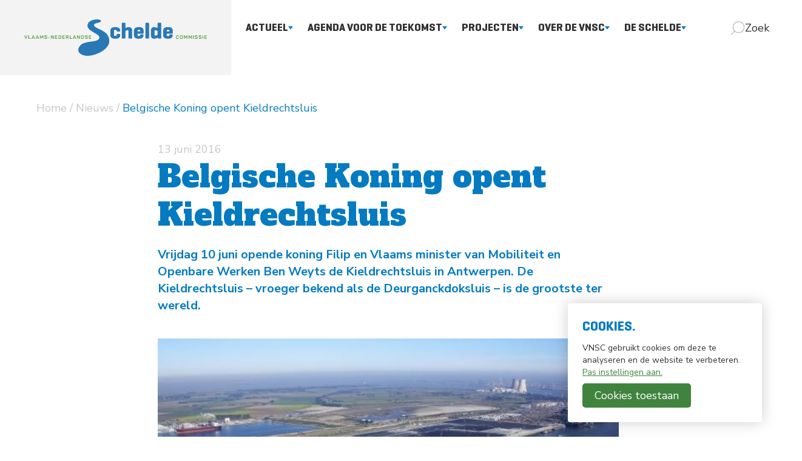

--- FILE ---
content_type: text/html; charset=UTF-8
request_url: https://vnsc.eu/11456-belgische-koning-opent-kieldrechtsluis/
body_size: 83988
content:
<!doctype html>
<html lang="nl">
    <head>
        <meta charset="utf-8">
        <meta name="viewport" content="width=device-width, initial-scale=1">
        <meta name='robots' content='index, follow, max-image-preview:large, max-snippet:-1, max-video-preview:-1' />

	<!-- This site is optimized with the Yoast SEO plugin v20.13 - https://yoast.com/wordpress/plugins/seo/ -->
	<title>Belgische Koning opent Kieldrechtsluis - VNSC</title>
	<link rel="canonical" href="https://vnsc.eu/11456-belgische-koning-opent-kieldrechtsluis/" />
	<meta property="og:locale" content="nl_NL" />
	<meta property="og:type" content="article" />
	<meta property="og:title" content="Belgische Koning opent Kieldrechtsluis - VNSC" />
	<meta property="og:description" content="Vrijdag 10 juni opende koning Filip en Vlaams minister van Mobiliteit en Openbare Werken Ben Weyts de Kieldrechtsluis in Antwerpen. De Kieldrechtsluis – vroeger bekend als de Deurganckdoksluis – is de grootste ter wereld." />
	<meta property="og:url" content="https://vnsc.eu/11456-belgische-koning-opent-kieldrechtsluis/" />
	<meta property="og:site_name" content="VNSC" />
	<meta property="article:published_time" content="2016-06-12T22:00:00+00:00" />
	<meta property="article:modified_time" content="2022-12-14T10:31:03+00:00" />
	<meta property="og:image" content="https://23g-sharedhosting-vnsc.s3.eu-west-1.amazonaws.com/2018/06/23101444/kieldrechtsluis-2.jpg" />
	<meta property="og:image:width" content="540" />
	<meta property="og:image:height" content="400" />
	<meta property="og:image:type" content="image/jpeg" />
	<meta name="author" content="developer23g" />
	<meta name="twitter:card" content="summary_large_image" />
	<meta name="twitter:label1" content="Written by" />
	<meta name="twitter:data1" content="developer23g" />
	<meta name="twitter:label2" content="Est. reading time" />
	<meta name="twitter:data2" content="2 minuten" />
	<script type="application/ld+json" class="yoast-schema-graph">{"@context":"https://schema.org","@graph":[{"@type":"WebPage","@id":"https://vnsc.eu/11456-belgische-koning-opent-kieldrechtsluis/","url":"https://vnsc.eu/11456-belgische-koning-opent-kieldrechtsluis/","name":"Belgische Koning opent Kieldrechtsluis - VNSC","isPartOf":{"@id":"https://vnsc.eu/#website"},"primaryImageOfPage":{"@id":"https://vnsc.eu/11456-belgische-koning-opent-kieldrechtsluis/#primaryimage"},"image":{"@id":"https://vnsc.eu/11456-belgische-koning-opent-kieldrechtsluis/#primaryimage"},"thumbnailUrl":"https://23g-sharedhosting-vnsc.s3.eu-west-1.amazonaws.com/2018/06/23101444/kieldrechtsluis-2.jpg","datePublished":"2016-06-12T22:00:00+00:00","dateModified":"2022-12-14T10:31:03+00:00","author":{"@id":"https://vnsc.eu/#/schema/person/a45af5483ba0a3d639c3352c9bbbec1e"},"breadcrumb":{"@id":"https://vnsc.eu/11456-belgische-koning-opent-kieldrechtsluis/#breadcrumb"},"inLanguage":"nl","potentialAction":[{"@type":"ReadAction","target":["https://vnsc.eu/11456-belgische-koning-opent-kieldrechtsluis/"]}]},{"@type":"ImageObject","inLanguage":"nl","@id":"https://vnsc.eu/11456-belgische-koning-opent-kieldrechtsluis/#primaryimage","url":"https://23g-sharedhosting-vnsc.s3.eu-west-1.amazonaws.com/2018/06/23101444/kieldrechtsluis-2.jpg","contentUrl":"https://23g-sharedhosting-vnsc.s3.eu-west-1.amazonaws.com/2018/06/23101444/kieldrechtsluis-2.jpg","width":540,"height":400},{"@type":"BreadcrumbList","@id":"https://vnsc.eu/11456-belgische-koning-opent-kieldrechtsluis/#breadcrumb","itemListElement":[{"@type":"ListItem","position":1,"name":"Home","item":"https://vnsc.eu/"},{"@type":"ListItem","position":2,"name":"Nieuws","item":"https://vnsc.eu/actueel/"},{"@type":"ListItem","position":3,"name":"Belgische Koning opent Kieldrechtsluis"}]},{"@type":"WebSite","@id":"https://vnsc.eu/#website","url":"https://vnsc.eu/","name":"VNSC","description":"Vlaams-Nederlandse Scheldecommissie","potentialAction":[{"@type":"SearchAction","target":{"@type":"EntryPoint","urlTemplate":"https://vnsc.eu/?s={search_term_string}"},"query-input":"required name=search_term_string"}],"inLanguage":"nl"},{"@type":"Person","@id":"https://vnsc.eu/#/schema/person/a45af5483ba0a3d639c3352c9bbbec1e","name":"developer23g","image":{"@type":"ImageObject","inLanguage":"nl","@id":"https://vnsc.eu/#/schema/person/image/","url":"https://secure.gravatar.com/avatar/b2e1dc73fc4f2a611a6db4c0c3d3854d?s=96&d=mm&r=g","contentUrl":"https://secure.gravatar.com/avatar/b2e1dc73fc4f2a611a6db4c0c3d3854d?s=96&d=mm&r=g","caption":"developer23g"},"sameAs":["https://vnsc.eu/wp"],"url":"https://vnsc.eu/author/developer23g/"}]}</script>
	<!-- / Yoast SEO plugin. -->


<link rel='dns-prefetch' href='//vnsc.eu' />
<link rel="alternate" type="application/rss+xml" title="VNSC &raquo; Belgische Koning opent Kieldrechtsluis Reactiesfeed" href="https://vnsc.eu/11456-belgische-koning-opent-kieldrechtsluis/feed/" />
<script>
window._wpemojiSettings = {"baseUrl":"https:\/\/s.w.org\/images\/core\/emoji\/15.0.3\/72x72\/","ext":".png","svgUrl":"https:\/\/s.w.org\/images\/core\/emoji\/15.0.3\/svg\/","svgExt":".svg","source":{"concatemoji":"https:\/\/vnsc.eu\/wp\/wp-includes\/js\/wp-emoji-release.min.js?ver=6.6.2"}};
/*! This file is auto-generated */
!function(i,n){var o,s,e;function c(e){try{var t={supportTests:e,timestamp:(new Date).valueOf()};sessionStorage.setItem(o,JSON.stringify(t))}catch(e){}}function p(e,t,n){e.clearRect(0,0,e.canvas.width,e.canvas.height),e.fillText(t,0,0);var t=new Uint32Array(e.getImageData(0,0,e.canvas.width,e.canvas.height).data),r=(e.clearRect(0,0,e.canvas.width,e.canvas.height),e.fillText(n,0,0),new Uint32Array(e.getImageData(0,0,e.canvas.width,e.canvas.height).data));return t.every(function(e,t){return e===r[t]})}function u(e,t,n){switch(t){case"flag":return n(e,"\ud83c\udff3\ufe0f\u200d\u26a7\ufe0f","\ud83c\udff3\ufe0f\u200b\u26a7\ufe0f")?!1:!n(e,"\ud83c\uddfa\ud83c\uddf3","\ud83c\uddfa\u200b\ud83c\uddf3")&&!n(e,"\ud83c\udff4\udb40\udc67\udb40\udc62\udb40\udc65\udb40\udc6e\udb40\udc67\udb40\udc7f","\ud83c\udff4\u200b\udb40\udc67\u200b\udb40\udc62\u200b\udb40\udc65\u200b\udb40\udc6e\u200b\udb40\udc67\u200b\udb40\udc7f");case"emoji":return!n(e,"\ud83d\udc26\u200d\u2b1b","\ud83d\udc26\u200b\u2b1b")}return!1}function f(e,t,n){var r="undefined"!=typeof WorkerGlobalScope&&self instanceof WorkerGlobalScope?new OffscreenCanvas(300,150):i.createElement("canvas"),a=r.getContext("2d",{willReadFrequently:!0}),o=(a.textBaseline="top",a.font="600 32px Arial",{});return e.forEach(function(e){o[e]=t(a,e,n)}),o}function t(e){var t=i.createElement("script");t.src=e,t.defer=!0,i.head.appendChild(t)}"undefined"!=typeof Promise&&(o="wpEmojiSettingsSupports",s=["flag","emoji"],n.supports={everything:!0,everythingExceptFlag:!0},e=new Promise(function(e){i.addEventListener("DOMContentLoaded",e,{once:!0})}),new Promise(function(t){var n=function(){try{var e=JSON.parse(sessionStorage.getItem(o));if("object"==typeof e&&"number"==typeof e.timestamp&&(new Date).valueOf()<e.timestamp+604800&&"object"==typeof e.supportTests)return e.supportTests}catch(e){}return null}();if(!n){if("undefined"!=typeof Worker&&"undefined"!=typeof OffscreenCanvas&&"undefined"!=typeof URL&&URL.createObjectURL&&"undefined"!=typeof Blob)try{var e="postMessage("+f.toString()+"("+[JSON.stringify(s),u.toString(),p.toString()].join(",")+"));",r=new Blob([e],{type:"text/javascript"}),a=new Worker(URL.createObjectURL(r),{name:"wpTestEmojiSupports"});return void(a.onmessage=function(e){c(n=e.data),a.terminate(),t(n)})}catch(e){}c(n=f(s,u,p))}t(n)}).then(function(e){for(var t in e)n.supports[t]=e[t],n.supports.everything=n.supports.everything&&n.supports[t],"flag"!==t&&(n.supports.everythingExceptFlag=n.supports.everythingExceptFlag&&n.supports[t]);n.supports.everythingExceptFlag=n.supports.everythingExceptFlag&&!n.supports.flag,n.DOMReady=!1,n.readyCallback=function(){n.DOMReady=!0}}).then(function(){return e}).then(function(){var e;n.supports.everything||(n.readyCallback(),(e=n.source||{}).concatemoji?t(e.concatemoji):e.wpemoji&&e.twemoji&&(t(e.twemoji),t(e.wpemoji)))}))}((window,document),window._wpemojiSettings);
</script>
<style id='wp-emoji-styles-inline-css'>

	img.wp-smiley, img.emoji {
		display: inline !important;
		border: none !important;
		box-shadow: none !important;
		height: 1em !important;
		width: 1em !important;
		margin: 0 0.07em !important;
		vertical-align: -0.1em !important;
		background: none !important;
		padding: 0 !important;
	}
</style>
<link rel='stylesheet' id='wp-block-library-css' href='https://vnsc.eu/wp/wp-includes/css/dist/block-library/style.min.css?ver=6.6.2' media='all' />
<style id='classic-theme-styles-inline-css'>
/*! This file is auto-generated */
.wp-block-button__link{color:#fff;background-color:#32373c;border-radius:9999px;box-shadow:none;text-decoration:none;padding:calc(.667em + 2px) calc(1.333em + 2px);font-size:1.125em}.wp-block-file__button{background:#32373c;color:#fff;text-decoration:none}
</style>
<style id='global-styles-inline-css'>
:root{--wp--preset--aspect-ratio--square: 1;--wp--preset--aspect-ratio--4-3: 4/3;--wp--preset--aspect-ratio--3-4: 3/4;--wp--preset--aspect-ratio--3-2: 3/2;--wp--preset--aspect-ratio--2-3: 2/3;--wp--preset--aspect-ratio--16-9: 16/9;--wp--preset--aspect-ratio--9-16: 9/16;--wp--preset--color--black: #000000;--wp--preset--color--cyan-bluish-gray: #abb8c3;--wp--preset--color--white: #ffffff;--wp--preset--color--pale-pink: #f78da7;--wp--preset--color--vivid-red: #cf2e2e;--wp--preset--color--luminous-vivid-orange: #ff6900;--wp--preset--color--luminous-vivid-amber: #fcb900;--wp--preset--color--light-green-cyan: #7bdcb5;--wp--preset--color--vivid-green-cyan: #00d084;--wp--preset--color--pale-cyan-blue: #8ed1fc;--wp--preset--color--vivid-cyan-blue: #0693e3;--wp--preset--color--vivid-purple: #9b51e0;--wp--preset--gradient--vivid-cyan-blue-to-vivid-purple: linear-gradient(135deg,rgba(6,147,227,1) 0%,rgb(155,81,224) 100%);--wp--preset--gradient--light-green-cyan-to-vivid-green-cyan: linear-gradient(135deg,rgb(122,220,180) 0%,rgb(0,208,130) 100%);--wp--preset--gradient--luminous-vivid-amber-to-luminous-vivid-orange: linear-gradient(135deg,rgba(252,185,0,1) 0%,rgba(255,105,0,1) 100%);--wp--preset--gradient--luminous-vivid-orange-to-vivid-red: linear-gradient(135deg,rgba(255,105,0,1) 0%,rgb(207,46,46) 100%);--wp--preset--gradient--very-light-gray-to-cyan-bluish-gray: linear-gradient(135deg,rgb(238,238,238) 0%,rgb(169,184,195) 100%);--wp--preset--gradient--cool-to-warm-spectrum: linear-gradient(135deg,rgb(74,234,220) 0%,rgb(151,120,209) 20%,rgb(207,42,186) 40%,rgb(238,44,130) 60%,rgb(251,105,98) 80%,rgb(254,248,76) 100%);--wp--preset--gradient--blush-light-purple: linear-gradient(135deg,rgb(255,206,236) 0%,rgb(152,150,240) 100%);--wp--preset--gradient--blush-bordeaux: linear-gradient(135deg,rgb(254,205,165) 0%,rgb(254,45,45) 50%,rgb(107,0,62) 100%);--wp--preset--gradient--luminous-dusk: linear-gradient(135deg,rgb(255,203,112) 0%,rgb(199,81,192) 50%,rgb(65,88,208) 100%);--wp--preset--gradient--pale-ocean: linear-gradient(135deg,rgb(255,245,203) 0%,rgb(182,227,212) 50%,rgb(51,167,181) 100%);--wp--preset--gradient--electric-grass: linear-gradient(135deg,rgb(202,248,128) 0%,rgb(113,206,126) 100%);--wp--preset--gradient--midnight: linear-gradient(135deg,rgb(2,3,129) 0%,rgb(40,116,252) 100%);--wp--preset--font-size--small: 13px;--wp--preset--font-size--medium: 20px;--wp--preset--font-size--large: 36px;--wp--preset--font-size--x-large: 42px;--wp--preset--spacing--20: 0.44rem;--wp--preset--spacing--30: 0.67rem;--wp--preset--spacing--40: 1rem;--wp--preset--spacing--50: 1.5rem;--wp--preset--spacing--60: 2.25rem;--wp--preset--spacing--70: 3.38rem;--wp--preset--spacing--80: 5.06rem;--wp--preset--shadow--natural: 6px 6px 9px rgba(0, 0, 0, 0.2);--wp--preset--shadow--deep: 12px 12px 50px rgba(0, 0, 0, 0.4);--wp--preset--shadow--sharp: 6px 6px 0px rgba(0, 0, 0, 0.2);--wp--preset--shadow--outlined: 6px 6px 0px -3px rgba(255, 255, 255, 1), 6px 6px rgba(0, 0, 0, 1);--wp--preset--shadow--crisp: 6px 6px 0px rgba(0, 0, 0, 1);}:where(.is-layout-flex){gap: 0.5em;}:where(.is-layout-grid){gap: 0.5em;}body .is-layout-flex{display: flex;}.is-layout-flex{flex-wrap: wrap;align-items: center;}.is-layout-flex > :is(*, div){margin: 0;}body .is-layout-grid{display: grid;}.is-layout-grid > :is(*, div){margin: 0;}:where(.wp-block-columns.is-layout-flex){gap: 2em;}:where(.wp-block-columns.is-layout-grid){gap: 2em;}:where(.wp-block-post-template.is-layout-flex){gap: 1.25em;}:where(.wp-block-post-template.is-layout-grid){gap: 1.25em;}.has-black-color{color: var(--wp--preset--color--black) !important;}.has-cyan-bluish-gray-color{color: var(--wp--preset--color--cyan-bluish-gray) !important;}.has-white-color{color: var(--wp--preset--color--white) !important;}.has-pale-pink-color{color: var(--wp--preset--color--pale-pink) !important;}.has-vivid-red-color{color: var(--wp--preset--color--vivid-red) !important;}.has-luminous-vivid-orange-color{color: var(--wp--preset--color--luminous-vivid-orange) !important;}.has-luminous-vivid-amber-color{color: var(--wp--preset--color--luminous-vivid-amber) !important;}.has-light-green-cyan-color{color: var(--wp--preset--color--light-green-cyan) !important;}.has-vivid-green-cyan-color{color: var(--wp--preset--color--vivid-green-cyan) !important;}.has-pale-cyan-blue-color{color: var(--wp--preset--color--pale-cyan-blue) !important;}.has-vivid-cyan-blue-color{color: var(--wp--preset--color--vivid-cyan-blue) !important;}.has-vivid-purple-color{color: var(--wp--preset--color--vivid-purple) !important;}.has-black-background-color{background-color: var(--wp--preset--color--black) !important;}.has-cyan-bluish-gray-background-color{background-color: var(--wp--preset--color--cyan-bluish-gray) !important;}.has-white-background-color{background-color: var(--wp--preset--color--white) !important;}.has-pale-pink-background-color{background-color: var(--wp--preset--color--pale-pink) !important;}.has-vivid-red-background-color{background-color: var(--wp--preset--color--vivid-red) !important;}.has-luminous-vivid-orange-background-color{background-color: var(--wp--preset--color--luminous-vivid-orange) !important;}.has-luminous-vivid-amber-background-color{background-color: var(--wp--preset--color--luminous-vivid-amber) !important;}.has-light-green-cyan-background-color{background-color: var(--wp--preset--color--light-green-cyan) !important;}.has-vivid-green-cyan-background-color{background-color: var(--wp--preset--color--vivid-green-cyan) !important;}.has-pale-cyan-blue-background-color{background-color: var(--wp--preset--color--pale-cyan-blue) !important;}.has-vivid-cyan-blue-background-color{background-color: var(--wp--preset--color--vivid-cyan-blue) !important;}.has-vivid-purple-background-color{background-color: var(--wp--preset--color--vivid-purple) !important;}.has-black-border-color{border-color: var(--wp--preset--color--black) !important;}.has-cyan-bluish-gray-border-color{border-color: var(--wp--preset--color--cyan-bluish-gray) !important;}.has-white-border-color{border-color: var(--wp--preset--color--white) !important;}.has-pale-pink-border-color{border-color: var(--wp--preset--color--pale-pink) !important;}.has-vivid-red-border-color{border-color: var(--wp--preset--color--vivid-red) !important;}.has-luminous-vivid-orange-border-color{border-color: var(--wp--preset--color--luminous-vivid-orange) !important;}.has-luminous-vivid-amber-border-color{border-color: var(--wp--preset--color--luminous-vivid-amber) !important;}.has-light-green-cyan-border-color{border-color: var(--wp--preset--color--light-green-cyan) !important;}.has-vivid-green-cyan-border-color{border-color: var(--wp--preset--color--vivid-green-cyan) !important;}.has-pale-cyan-blue-border-color{border-color: var(--wp--preset--color--pale-cyan-blue) !important;}.has-vivid-cyan-blue-border-color{border-color: var(--wp--preset--color--vivid-cyan-blue) !important;}.has-vivid-purple-border-color{border-color: var(--wp--preset--color--vivid-purple) !important;}.has-vivid-cyan-blue-to-vivid-purple-gradient-background{background: var(--wp--preset--gradient--vivid-cyan-blue-to-vivid-purple) !important;}.has-light-green-cyan-to-vivid-green-cyan-gradient-background{background: var(--wp--preset--gradient--light-green-cyan-to-vivid-green-cyan) !important;}.has-luminous-vivid-amber-to-luminous-vivid-orange-gradient-background{background: var(--wp--preset--gradient--luminous-vivid-amber-to-luminous-vivid-orange) !important;}.has-luminous-vivid-orange-to-vivid-red-gradient-background{background: var(--wp--preset--gradient--luminous-vivid-orange-to-vivid-red) !important;}.has-very-light-gray-to-cyan-bluish-gray-gradient-background{background: var(--wp--preset--gradient--very-light-gray-to-cyan-bluish-gray) !important;}.has-cool-to-warm-spectrum-gradient-background{background: var(--wp--preset--gradient--cool-to-warm-spectrum) !important;}.has-blush-light-purple-gradient-background{background: var(--wp--preset--gradient--blush-light-purple) !important;}.has-blush-bordeaux-gradient-background{background: var(--wp--preset--gradient--blush-bordeaux) !important;}.has-luminous-dusk-gradient-background{background: var(--wp--preset--gradient--luminous-dusk) !important;}.has-pale-ocean-gradient-background{background: var(--wp--preset--gradient--pale-ocean) !important;}.has-electric-grass-gradient-background{background: var(--wp--preset--gradient--electric-grass) !important;}.has-midnight-gradient-background{background: var(--wp--preset--gradient--midnight) !important;}.has-small-font-size{font-size: var(--wp--preset--font-size--small) !important;}.has-medium-font-size{font-size: var(--wp--preset--font-size--medium) !important;}.has-large-font-size{font-size: var(--wp--preset--font-size--large) !important;}.has-x-large-font-size{font-size: var(--wp--preset--font-size--x-large) !important;}
:where(.wp-block-post-template.is-layout-flex){gap: 1.25em;}:where(.wp-block-post-template.is-layout-grid){gap: 1.25em;}
:where(.wp-block-columns.is-layout-flex){gap: 2em;}:where(.wp-block-columns.is-layout-grid){gap: 2em;}
:root :where(.wp-block-pullquote){font-size: 1.5em;line-height: 1.6;}
</style>
<link rel='stylesheet' id='sage/app.css-css' href='https://vnsc.eu/app/themes/vnsc/public/css/app.css?id=85bae86cc4f9923971d5f21843d78b2b' media='all' />
<link rel="https://api.w.org/" href="https://vnsc.eu/wp-json/" /><link rel="alternate" title="JSON" type="application/json" href="https://vnsc.eu/wp-json/wp/v2/posts/542" /><link rel="EditURI" type="application/rsd+xml" title="RSD" href="https://vnsc.eu/wp/xmlrpc.php?rsd" />
<meta name="generator" content="WordPress 6.6.2" />
<link rel='shortlink' href='https://vnsc.eu/?p=542' />
<link rel="alternate" title="oEmbed (JSON)" type="application/json+oembed" href="https://vnsc.eu/wp-json/oembed/1.0/embed?url=https%3A%2F%2Fvnsc.eu%2F11456-belgische-koning-opent-kieldrechtsluis%2F" />
<link rel="alternate" title="oEmbed (XML)" type="text/xml+oembed" href="https://vnsc.eu/wp-json/oembed/1.0/embed?url=https%3A%2F%2Fvnsc.eu%2F11456-belgische-koning-opent-kieldrechtsluis%2F&#038;format=xml" />
<link rel="icon" href="https://23g-sharedhosting-vnsc.s3.eu-west-1.amazonaws.com/2023/01/09140600/cropped-favicon-32x32.png" sizes="32x32" />
<link rel="icon" href="https://23g-sharedhosting-vnsc.s3.eu-west-1.amazonaws.com/2023/01/09140600/cropped-favicon-192x192.png" sizes="192x192" />
<link rel="apple-touch-icon" href="https://23g-sharedhosting-vnsc.s3.eu-west-1.amazonaws.com/2023/01/09140600/cropped-favicon-180x180.png" />
<meta name="msapplication-TileImage" content="https://23g-sharedhosting-vnsc.s3.eu-west-1.amazonaws.com/2023/01/09140600/cropped-favicon-270x270.png" />

        <link rel="preconnect" href="https://fonts.googleapis.com">
        <link rel="preconnect" href="https://fonts.gstatic.com" crossorigin>
        <link
            rel="preload"
            href="https://fonts.googleapis.com/css2?family=Alfa+Slab+One&family=Nunito+Sans:wght@400;700&display=swap"
            as="style"
            onload="this.onload=null;this.rel='stylesheet'"
        >

        <script>
            window.Consent = {
                accept: "Cookies toestaan",
                analytics: "Analytics, voor analytische doeleinde",
                description: "VNSC gebruikt cookies om deze te analyseren en de website te verbeteren.",
                functional: "Functioneel, noodzakelijk voor het functioneren van de website",
                logo: '',
                lessInfo: "Minder info",
                noAutoOptIn: true,
                moreInfo: "Meer info",
                prefix: 'vnsc_',
                secure: true,
                settings: "Pas instellingen aan.",
                title: "Cookies.",
                types: [
                    'functional',
                    'analytics',
                ],
            };
        </script>

                    <script async src="https://www.googletagmanager.com/gtag/js?id=UA-7992227-1"></script>
            <script>
                document.addEventListener('DOMContentLoaded', function(event) {
                    if (typeof Consent !== 'undefined' && Consent.hasOptIn('analytics')) {
                        // Google Analytics
                        window.dataLayer = window.dataLayer || [];
                        function gtag(){
                            dataLayer.push(arguments);
                        }
                        gtag('js', new Date());

                        gtag('config', 'UA-7992227-1', { 'anonymize_ip': true });
                        // End Google Analytics
                    }
                });
            </script>
        
        <script src="https://consent.23g.io/consent.js" defer></script>
    </head>

    <body class="post-template-default single single-post postid-542 single-format-standard wp-embed-responsive 11456-belgische-koning-opent-kieldrechtsluis">
                
        <div
            v-cloak
            id="app"
            class="app vnsc"
        >
            <div class="flex flex-col min-w-full min-h-screen site-content">
                <header>
    <div class="relative flex items-start">
        <a
            href="#content"
            aria-label="Naar hoofdinhoud"
            class="
                z-10
                !absolute
                top-20
                xl:top-32
                right-8
                btn
                btn-cta
                text-dark
                font-normal
                overflow-visible
                sr-only
                focus:!pr-10
                focus:!py-4
                focus:!pl-7
                focus:not-sr-only
            "
        >
            Naar hoofdinhoud            <ui-icon
                name="arrow-right"
                class="
                    rotate-90
                    text-primary
                    absolute
                    top-10
                    right-0
                "
            ></ui-icon>
        </a>
        <a
            href="https://vnsc.eu"
            title="Ga naar de homepagina"
            class="z-[2] absolute p-2 xl:px-10 xl:py-8 bg-gray-light"
        >
            <figure>
                <img
                    src="https://vnsc.eu/app/themes/vnsc/public/images/logo.svg"
                    width="300"
                    height="60"
                    alt="Vlaams-Nederlandse Scheldecommissie (logo)"
                    class="w-auto h-[40px] md:h-[60px]"
                >
            </figure>
        </a>
        <navigation class="xl:ml-[381px]">
                            <ul
                    class="
                        custom-list
                        menu
                        hidden
                        xl:flex
                        xl:flex-wrap
                        flex-col
                        xl:flex-row
                        gap-4
                        xl:gap-0
                        w-full
                        mt-8
                        mb-0
                        xl:mt-0
                    "
                >
                                            <li
                            class="
                                menu-item
                                hidden
                                xl:block
                                relative
                                transition
                                xl:hover:bg-gray-light
                                group
                            "
                        >
                            <a
                                href="https://vnsc.eu/actueel/"
                                target=""
                                                                class="
                                    relative
                                    flex
                                    items-center
                                    gap-2
                                    whitespace-nowrap
                                    no-underline
                                    text-dark
                                    font-heading-secondary
                                    group-hover:text-primary
                                    group-focus-within:text-primary
                                    uppercase
                                    xl:px-3
                                    xl:py-8
                                    xxl:px-6
                                    transition
                                "
                            >
                                Actueel

                                                                    <ui-icon
                                        name="triangle"
                                        class="text-primary text-[8px] !hidden xl:!block"
                                    ></ui-icon>
                                                            </a>

                            <ul
        class="
            custom-list
            z-10
            xl:bg-gray-light
            xl:absolute
            xl:top-full
            xl:left-0
            xl:group-hover:pointer-events-auto
            xl:group-focus-within:pointer-events-auto
            xl:pointer-events-none
            xl:opacity-0
            xl:group-hover:opacity-100
            xl:group-focus-within:opacity-100
            transition
        "
    >
                    <li>
                <a
                    href="https://vnsc.eu/actueel/scheldenieuwsbrief/"
                    target=""
                                        class="
                        menu-list-item
                        relative
                        flex
                        items-center
                        gap-3
                        min-w-full
                        xl:items-start
                        xl:max-w-[360px]
                        xl:w-max
                        xl:py-3
                        xl:pl-6
                        xl:pr-[68px]
                        text-dark
                        hover:text-white
                        hover:bg-primary
                        no-underline
                    "
                >
                    <span class="menu-list-item-dash text-primary text-2xl transition leading-5">-</span>
                    <span>Scheldenieuwsbrief<span>
                </a>
            </li>
                    <li>
                <a
                    href="https://vnsc.eu/actueel/scheldemagazine/"
                    target=""
                                        class="
                        menu-list-item
                        relative
                        flex
                        items-center
                        gap-3
                        min-w-full
                        xl:items-start
                        xl:max-w-[360px]
                        xl:w-max
                        xl:py-3
                        xl:pl-6
                        xl:pr-[68px]
                        text-dark
                        hover:text-white
                        hover:bg-primary
                        no-underline
                    "
                >
                    <span class="menu-list-item-dash text-primary text-2xl transition leading-5">-</span>
                    <span>Scheldemagazine<span>
                </a>
            </li>
                    <li>
                <a
                    href="https://vnsc.eu/actueel/archief/"
                    target=""
                                        class="
                        menu-list-item
                        relative
                        flex
                        items-center
                        gap-3
                        min-w-full
                        xl:items-start
                        xl:max-w-[360px]
                        xl:w-max
                        xl:py-3
                        xl:pl-6
                        xl:pr-[68px]
                        text-dark
                        hover:text-white
                        hover:bg-primary
                        no-underline
                    "
                >
                    <span class="menu-list-item-dash text-primary text-2xl transition leading-5">-</span>
                    <span>Archief wetenschappelijke publicaties en rapporten<span>
                </a>
            </li>
            </ul>
                        </li>
                                            <li
                            class="
                                menu-item
                                hidden
                                xl:block
                                relative
                                transition
                                xl:hover:bg-gray-light
                                group
                            "
                        >
                            <a
                                href="https://vnsc.eu/agenda-voor-de-toekomst/"
                                target=""
                                                                class="
                                    relative
                                    flex
                                    items-center
                                    gap-2
                                    whitespace-nowrap
                                    no-underline
                                    text-dark
                                    font-heading-secondary
                                    group-hover:text-primary
                                    group-focus-within:text-primary
                                    uppercase
                                    xl:px-3
                                    xl:py-8
                                    xxl:px-6
                                    transition
                                "
                            >
                                Agenda voor de Toekomst

                                                                    <ui-icon
                                        name="triangle"
                                        class="text-primary text-[8px] !hidden xl:!block"
                                    ></ui-icon>
                                                            </a>

                            <ul
        class="
            custom-list
            z-10
            xl:bg-gray-light
            xl:absolute
            xl:top-full
            xl:left-0
            xl:group-hover:pointer-events-auto
            xl:group-focus-within:pointer-events-auto
            xl:pointer-events-none
            xl:opacity-0
            xl:group-hover:opacity-100
            xl:group-focus-within:opacity-100
            transition
        "
    >
                    <li>
                <a
                    href="https://vnsc.eu/agenda-voor-de-toekomst/sediment/"
                    target=""
                                        class="
                        menu-list-item
                        relative
                        flex
                        items-center
                        gap-3
                        min-w-full
                        xl:items-start
                        xl:max-w-[360px]
                        xl:w-max
                        xl:py-3
                        xl:pl-6
                        xl:pr-[68px]
                        text-dark
                        hover:text-white
                        hover:bg-primary
                        no-underline
                    "
                >
                    <span class="menu-list-item-dash text-primary text-2xl transition leading-5">-</span>
                    <span>Sediment<span>
                </a>
            </li>
                    <li>
                <a
                    href="https://vnsc.eu/agenda-voor-de-toekomst/natuur/"
                    target=""
                                        class="
                        menu-list-item
                        relative
                        flex
                        items-center
                        gap-3
                        min-w-full
                        xl:items-start
                        xl:max-w-[360px]
                        xl:w-max
                        xl:py-3
                        xl:pl-6
                        xl:pr-[68px]
                        text-dark
                        hover:text-white
                        hover:bg-primary
                        no-underline
                    "
                >
                    <span class="menu-list-item-dash text-primary text-2xl transition leading-5">-</span>
                    <span>Natuur<span>
                </a>
            </li>
                    <li>
                <a
                    href="https://vnsc.eu/agenda-voor-de-toekomst/monitoring-evaluatie-en-rapportage/"
                    target=""
                                        class="
                        menu-list-item
                        relative
                        flex
                        items-center
                        gap-3
                        min-w-full
                        xl:items-start
                        xl:max-w-[360px]
                        xl:w-max
                        xl:py-3
                        xl:pl-6
                        xl:pr-[68px]
                        text-dark
                        hover:text-white
                        hover:bg-primary
                        no-underline
                    "
                >
                    <span class="menu-list-item-dash text-primary text-2xl transition leading-5">-</span>
                    <span>Monitoring, Evaluatie en Rapportage<span>
                </a>
            </li>
                    <li>
                <a
                    href="https://vnsc.eu/agenda-voor-de-toekomst/langetermijnperspectief-natuur/"
                    target=""
                                        class="
                        menu-list-item
                        relative
                        flex
                        items-center
                        gap-3
                        min-w-full
                        xl:items-start
                        xl:max-w-[360px]
                        xl:w-max
                        xl:py-3
                        xl:pl-6
                        xl:pr-[68px]
                        text-dark
                        hover:text-white
                        hover:bg-primary
                        no-underline
                    "
                >
                    <span class="menu-list-item-dash text-primary text-2xl transition leading-5">-</span>
                    <span>Langetermijnperspectief Natuur<span>
                </a>
            </li>
                    <li>
                <a
                    href="https://vnsc.eu/agenda-voor-de-toekomst/langetermijnperspectief-toegankelijkheid/"
                    target=""
                                        class="
                        menu-list-item
                        relative
                        flex
                        items-center
                        gap-3
                        min-w-full
                        xl:items-start
                        xl:max-w-[360px]
                        xl:w-max
                        xl:py-3
                        xl:pl-6
                        xl:pr-[68px]
                        text-dark
                        hover:text-white
                        hover:bg-primary
                        no-underline
                    "
                >
                    <span class="menu-list-item-dash text-primary text-2xl transition leading-5">-</span>
                    <span>Langetermijnperspectief Toegankelijkheid<span>
                </a>
            </li>
                    <li>
                <a
                    href="https://vnsc.eu/agenda-voor-de-toekomst/herijking-langetermijnvisie-2030-schelde-estuarium/"
                    target=""
                                        class="
                        menu-list-item
                        relative
                        flex
                        items-center
                        gap-3
                        min-w-full
                        xl:items-start
                        xl:max-w-[360px]
                        xl:w-max
                        xl:py-3
                        xl:pl-6
                        xl:pr-[68px]
                        text-dark
                        hover:text-white
                        hover:bg-primary
                        no-underline
                    "
                >
                    <span class="menu-list-item-dash text-primary text-2xl transition leading-5">-</span>
                    <span>Herijking Langetermijnvisie 2030 Schelde-estuarium<span>
                </a>
            </li>
                    <li>
                <a
                    href="https://vnsc.eu/agenda-voor-de-toekomst/droogte-kgt/"
                    target=""
                                        class="
                        menu-list-item
                        relative
                        flex
                        items-center
                        gap-3
                        min-w-full
                        xl:items-start
                        xl:max-w-[360px]
                        xl:w-max
                        xl:py-3
                        xl:pl-6
                        xl:pr-[68px]
                        text-dark
                        hover:text-white
                        hover:bg-primary
                        no-underline
                    "
                >
                    <span class="menu-list-item-dash text-primary text-2xl transition leading-5">-</span>
                    <span>Droogte Kanaal Gent-Terneuzen<span>
                </a>
            </li>
                    <li>
                <a
                    href="https://vnsc.eu/agenda-voor-de-toekomst/pilot-welzinge-en-schorerpolder/"
                    target=""
                                        class="
                        menu-list-item
                        relative
                        flex
                        items-center
                        gap-3
                        min-w-full
                        xl:items-start
                        xl:max-w-[360px]
                        xl:w-max
                        xl:py-3
                        xl:pl-6
                        xl:pr-[68px]
                        text-dark
                        hover:text-white
                        hover:bg-primary
                        no-underline
                    "
                >
                    <span class="menu-list-item-dash text-primary text-2xl transition leading-5">-</span>
                    <span>Pilot Welzinge en Schorerpolder<span>
                </a>
            </li>
            </ul>
                        </li>
                                            <li
                            class="
                                menu-item
                                hidden
                                xl:block
                                relative
                                transition
                                xl:hover:bg-gray-light
                                group
                            "
                        >
                            <a
                                href="https://vnsc.eu/projecten/"
                                target=""
                                                                class="
                                    relative
                                    flex
                                    items-center
                                    gap-2
                                    whitespace-nowrap
                                    no-underline
                                    text-dark
                                    font-heading-secondary
                                    group-hover:text-primary
                                    group-focus-within:text-primary
                                    uppercase
                                    xl:px-3
                                    xl:py-8
                                    xxl:px-6
                                    transition
                                "
                            >
                                Projecten

                                                                    <ui-icon
                                        name="triangle"
                                        class="text-primary text-[8px] !hidden xl:!block"
                                    ></ui-icon>
                                                            </a>

                            <ul
        class="
            custom-list
            z-10
            xl:bg-gray-light
            xl:absolute
            xl:top-full
            xl:left-0
            xl:group-hover:pointer-events-auto
            xl:group-focus-within:pointer-events-auto
            xl:pointer-events-none
            xl:opacity-0
            xl:group-hover:opacity-100
            xl:group-focus-within:opacity-100
            transition
        "
    >
                    <li>
                <a
                    href="https://vnsc.eu/projecten/nieuwe-sluis-terneuzen/"
                    target=""
                                        class="
                        menu-list-item
                        relative
                        flex
                        items-center
                        gap-3
                        min-w-full
                        xl:items-start
                        xl:max-w-[360px]
                        xl:w-max
                        xl:py-3
                        xl:pl-6
                        xl:pr-[68px]
                        text-dark
                        hover:text-white
                        hover:bg-primary
                        no-underline
                    "
                >
                    <span class="menu-list-item-dash text-primary text-2xl transition leading-5">-</span>
                    <span>Nieuwe Sluis Terneuzen<span>
                </a>
            </li>
                    <li>
                <a
                    href="https://vnsc.eu/projecten/flexibel-storten/"
                    target=""
                                        class="
                        menu-list-item
                        relative
                        flex
                        items-center
                        gap-3
                        min-w-full
                        xl:items-start
                        xl:max-w-[360px]
                        xl:w-max
                        xl:py-3
                        xl:pl-6
                        xl:pr-[68px]
                        text-dark
                        hover:text-white
                        hover:bg-primary
                        no-underline
                    "
                >
                    <span class="menu-list-item-dash text-primary text-2xl transition leading-5">-</span>
                    <span>Flexibel storten<span>
                </a>
            </li>
                    <li>
                <a
                    href="https://vnsc.eu/projecten/ontwikkelingsschets-2010-schelde-estuarium/"
                    target=""
                                        class="
                        menu-list-item
                        relative
                        flex
                        items-center
                        gap-3
                        min-w-full
                        xl:items-start
                        xl:max-w-[360px]
                        xl:w-max
                        xl:py-3
                        xl:pl-6
                        xl:pr-[68px]
                        text-dark
                        hover:text-white
                        hover:bg-primary
                        no-underline
                    "
                >
                    <span class="menu-list-item-dash text-primary text-2xl transition leading-5">-</span>
                    <span>Ontwikkelingsschets 2010 Schelde-estuarium<span>
                </a>
            </li>
                    <li>
                <a
                    href="https://vnsc.eu/projecten/sigmaplan/"
                    target=""
                                        class="
                        menu-list-item
                        relative
                        flex
                        items-center
                        gap-3
                        min-w-full
                        xl:items-start
                        xl:max-w-[360px]
                        xl:w-max
                        xl:py-3
                        xl:pl-6
                        xl:pr-[68px]
                        text-dark
                        hover:text-white
                        hover:bg-primary
                        no-underline
                    "
                >
                    <span class="menu-list-item-dash text-primary text-2xl transition leading-5">-</span>
                    <span>Sigmaplan<span>
                </a>
            </li>
                    <li>
                <a
                    href="https://vnsc.eu/projecten/natuurpakket-westerschelde/"
                    target=""
                                        class="
                        menu-list-item
                        relative
                        flex
                        items-center
                        gap-3
                        min-w-full
                        xl:items-start
                        xl:max-w-[360px]
                        xl:w-max
                        xl:py-3
                        xl:pl-6
                        xl:pr-[68px]
                        text-dark
                        hover:text-white
                        hover:bg-primary
                        no-underline
                    "
                >
                    <span class="menu-list-item-dash text-primary text-2xl transition leading-5">-</span>
                    <span>Natuurpakket Westerschelde<span>
                </a>
            </li>
                    <li>
                <a
                    href="https://vnsc.eu/projecten/natura-2000-beheerplannen/"
                    target=""
                                        class="
                        menu-list-item
                        relative
                        flex
                        items-center
                        gap-3
                        min-w-full
                        xl:items-start
                        xl:max-w-[360px]
                        xl:w-max
                        xl:py-3
                        xl:pl-6
                        xl:pr-[68px]
                        text-dark
                        hover:text-white
                        hover:bg-primary
                        no-underline
                    "
                >
                    <span class="menu-list-item-dash text-primary text-2xl transition leading-5">-</span>
                    <span>Natura 2000 beheerplannen<span>
                </a>
            </li>
                    <li>
                <a
                    href="https://vnsc.eu/projecten/natuurambitie-grote-wateren/"
                    target=""
                                        class="
                        menu-list-item
                        relative
                        flex
                        items-center
                        gap-3
                        min-w-full
                        xl:items-start
                        xl:max-w-[360px]
                        xl:w-max
                        xl:py-3
                        xl:pl-6
                        xl:pr-[68px]
                        text-dark
                        hover:text-white
                        hover:bg-primary
                        no-underline
                    "
                >
                    <span class="menu-list-item-dash text-primary text-2xl transition leading-5">-</span>
                    <span>Natuurambitie Grote Wateren<span>
                </a>
            </li>
            </ul>
                        </li>
                                            <li
                            class="
                                menu-item
                                hidden
                                xl:block
                                relative
                                transition
                                xl:hover:bg-gray-light
                                group
                            "
                        >
                            <a
                                href="https://vnsc.eu/over-de-vnsc/"
                                target=""
                                                                class="
                                    relative
                                    flex
                                    items-center
                                    gap-2
                                    whitespace-nowrap
                                    no-underline
                                    text-dark
                                    font-heading-secondary
                                    group-hover:text-primary
                                    group-focus-within:text-primary
                                    uppercase
                                    xl:px-3
                                    xl:py-8
                                    xxl:px-6
                                    transition
                                "
                            >
                                Over de VNSC

                                                                    <ui-icon
                                        name="triangle"
                                        class="text-primary text-[8px] !hidden xl:!block"
                                    ></ui-icon>
                                                            </a>

                            <ul
        class="
            custom-list
            z-10
            xl:bg-gray-light
            xl:absolute
            xl:top-full
            xl:left-0
            xl:group-hover:pointer-events-auto
            xl:group-focus-within:pointer-events-auto
            xl:pointer-events-none
            xl:opacity-0
            xl:group-hover:opacity-100
            xl:group-focus-within:opacity-100
            transition
        "
    >
                    <li>
                <a
                    href="https://vnsc.eu/over-de-vnsc/de-geschiedenis-van-de-vnsc/"
                    target=""
                                        class="
                        menu-list-item
                        relative
                        flex
                        items-center
                        gap-3
                        min-w-full
                        xl:items-start
                        xl:max-w-[360px]
                        xl:w-max
                        xl:py-3
                        xl:pl-6
                        xl:pr-[68px]
                        text-dark
                        hover:text-white
                        hover:bg-primary
                        no-underline
                    "
                >
                    <span class="menu-list-item-dash text-primary text-2xl transition leading-5">-</span>
                    <span>De geschiedenis van de VNSC<span>
                </a>
            </li>
                    <li>
                <a
                    href="https://vnsc.eu/over-de-vnsc/hoe-werkt-de-vnsc/"
                    target=""
                                        class="
                        menu-list-item
                        relative
                        flex
                        items-center
                        gap-3
                        min-w-full
                        xl:items-start
                        xl:max-w-[360px]
                        xl:w-max
                        xl:py-3
                        xl:pl-6
                        xl:pr-[68px]
                        text-dark
                        hover:text-white
                        hover:bg-primary
                        no-underline
                    "
                >
                    <span class="menu-list-item-dash text-primary text-2xl transition leading-5">-</span>
                    <span>Hoe werkt de VNSC?<span>
                </a>
            </li>
                    <li>
                <a
                    href="https://vnsc.eu/over-de-vnsc/schelderaad-en-samenwerking/"
                    target=""
                                        class="
                        menu-list-item
                        relative
                        flex
                        items-center
                        gap-3
                        min-w-full
                        xl:items-start
                        xl:max-w-[360px]
                        xl:w-max
                        xl:py-3
                        xl:pl-6
                        xl:pr-[68px]
                        text-dark
                        hover:text-white
                        hover:bg-primary
                        no-underline
                    "
                >
                    <span class="menu-list-item-dash text-primary text-2xl transition leading-5">-</span>
                    <span>Schelderaad en samenwerking<span>
                </a>
            </li>
                    <li>
                <a
                    href="https://vnsc.eu/over-de-vnsc/andere-commissies/"
                    target=""
                                        class="
                        menu-list-item
                        relative
                        flex
                        items-center
                        gap-3
                        min-w-full
                        xl:items-start
                        xl:max-w-[360px]
                        xl:w-max
                        xl:py-3
                        xl:pl-6
                        xl:pr-[68px]
                        text-dark
                        hover:text-white
                        hover:bg-primary
                        no-underline
                    "
                >
                    <span class="menu-list-item-dash text-primary text-2xl transition leading-5">-</span>
                    <span>Andere commissies<span>
                </a>
            </li>
                    <li>
                <a
                    href="https://vnsc.eu/over-de-vnsc/partners/"
                    target=""
                                        class="
                        menu-list-item
                        relative
                        flex
                        items-center
                        gap-3
                        min-w-full
                        xl:items-start
                        xl:max-w-[360px]
                        xl:w-max
                        xl:py-3
                        xl:pl-6
                        xl:pr-[68px]
                        text-dark
                        hover:text-white
                        hover:bg-primary
                        no-underline
                    "
                >
                    <span class="menu-list-item-dash text-primary text-2xl transition leading-5">-</span>
                    <span>Partners<span>
                </a>
            </li>
                    <li>
                <a
                    href="https://vnsc.eu/over-de-vnsc/scheldeverdragen-en-memoranda/"
                    target=""
                                        class="
                        menu-list-item
                        relative
                        flex
                        items-center
                        gap-3
                        min-w-full
                        xl:items-start
                        xl:max-w-[360px]
                        xl:w-max
                        xl:py-3
                        xl:pl-6
                        xl:pr-[68px]
                        text-dark
                        hover:text-white
                        hover:bg-primary
                        no-underline
                    "
                >
                    <span class="menu-list-item-dash text-primary text-2xl transition leading-5">-</span>
                    <span>Scheldeverdragen en memoranda<span>
                </a>
            </li>
            </ul>
                        </li>
                                            <li
                            class="
                                menu-item
                                hidden
                                xl:block
                                relative
                                transition
                                xl:hover:bg-gray-light
                                group
                            "
                        >
                            <a
                                href="https://vnsc.eu/de-schelde/"
                                target=""
                                                                class="
                                    relative
                                    flex
                                    items-center
                                    gap-2
                                    whitespace-nowrap
                                    no-underline
                                    text-dark
                                    font-heading-secondary
                                    group-hover:text-primary
                                    group-focus-within:text-primary
                                    uppercase
                                    xl:px-3
                                    xl:py-8
                                    xxl:px-6
                                    transition
                                "
                            >
                                De Schelde

                                                                    <ui-icon
                                        name="triangle"
                                        class="text-primary text-[8px] !hidden xl:!block"
                                    ></ui-icon>
                                                            </a>

                            <ul
        class="
            custom-list
            z-10
            xl:bg-gray-light
            xl:absolute
            xl:top-full
            xl:left-0
            xl:group-hover:pointer-events-auto
            xl:group-focus-within:pointer-events-auto
            xl:pointer-events-none
            xl:opacity-0
            xl:group-hover:opacity-100
            xl:group-focus-within:opacity-100
            transition
        "
    >
                    <li>
                <a
                    href="https://vnsc.eu/de-schelde/de-schelde-van-bron-tot-monding/"
                    target=""
                                        class="
                        menu-list-item
                        relative
                        flex
                        items-center
                        gap-3
                        min-w-full
                        xl:items-start
                        xl:max-w-[360px]
                        xl:w-max
                        xl:py-3
                        xl:pl-6
                        xl:pr-[68px]
                        text-dark
                        hover:text-white
                        hover:bg-primary
                        no-underline
                    "
                >
                    <span class="menu-list-item-dash text-primary text-2xl transition leading-5">-</span>
                    <span>De Schelde: van bron tot monding<span>
                </a>
            </li>
                    <li>
                <a
                    href="https://vnsc.eu/de-schelde/het-schelde-estuarium/"
                    target=""
                                        class="
                        menu-list-item
                        relative
                        flex
                        items-center
                        gap-3
                        min-w-full
                        xl:items-start
                        xl:max-w-[360px]
                        xl:w-max
                        xl:py-3
                        xl:pl-6
                        xl:pr-[68px]
                        text-dark
                        hover:text-white
                        hover:bg-primary
                        no-underline
                    "
                >
                    <span class="menu-list-item-dash text-primary text-2xl transition leading-5">-</span>
                    <span>Het Schelde-estuarium<span>
                </a>
            </li>
                    <li>
                <a
                    href="https://vnsc.eu/de-schelde/menselijke-ingrepen/"
                    target=""
                                        class="
                        menu-list-item
                        relative
                        flex
                        items-center
                        gap-3
                        min-w-full
                        xl:items-start
                        xl:max-w-[360px]
                        xl:w-max
                        xl:py-3
                        xl:pl-6
                        xl:pr-[68px]
                        text-dark
                        hover:text-white
                        hover:bg-primary
                        no-underline
                    "
                >
                    <span class="menu-list-item-dash text-primary text-2xl transition leading-5">-</span>
                    <span>Menselijke ingrepen<span>
                </a>
            </li>
                    <li>
                <a
                    href="https://vnsc.eu/de-schelde/waterkwaliteit/"
                    target=""
                                        class="
                        menu-list-item
                        relative
                        flex
                        items-center
                        gap-3
                        min-w-full
                        xl:items-start
                        xl:max-w-[360px]
                        xl:w-max
                        xl:py-3
                        xl:pl-6
                        xl:pr-[68px]
                        text-dark
                        hover:text-white
                        hover:bg-primary
                        no-underline
                    "
                >
                    <span class="menu-list-item-dash text-primary text-2xl transition leading-5">-</span>
                    <span>Waterkwaliteit<span>
                </a>
            </li>
            </ul>
                        </li>
                                    </ul>
                        <a
                href="/?s="
                class="
                    menu-search
                    flex
                    items-center
                    gap-2
                    xl:px-3
                    xl:py-8
                    xxl:px-6
                    whitespace-nowrap
                    text-dark
                    hover:text-primary
                    xl:hover:bg-gray-light
                    no-underline
                    group
                    transition
                "
                aria-label="Zoek"
            >
                <ui-icon
                    name="search"
                    class="group-hover:text-primary transition"
                ></ui-icon>
                <span class="hidden md:block">
                    Zoek                </span>
            </a>
            <navigation-button></navigation-button>
        </navigation>
    </div>
</header>

                <main
                    role="main"
                    class="main entry"
                >
                                 <div class="container no-hero-spacer">
    <div class="content-white stretched breadcrumbs">
        <span><span><a href="https://vnsc.eu/">Home</a></span> / <span><a href="https://vnsc.eu/actueel/">Nieuws</a></span> / <span class="breadcrumb_last" aria-current="page">Belgische Koning opent Kieldrechtsluis</span></span>
    </div>
</div>
<section class="container" id="content">
    <div class="content">
        <div class="grid grid-cols-12 gap-4 lg:gap-10">
            <div class="col-span-12 lg:col-start-3 lg:col-span-8">
                <span class="text-gray-medium">
                    13 juni 2016
                </span>
                <h1>Belgische Koning opent Kieldrechtsluis</h1>

    <p class="text-primary font-bold text-lg lg:text-xl mb-4 lg:mb-10">
        Vrijdag 10 juni opende koning Filip en Vlaams minister van Mobiliteit en Openbare Werken Ben Weyts de Kieldrechtsluis in Antwerpen. De Kieldrechtsluis – vroeger bekend als de Deurganckdoksluis – is de grootste ter wereld.
    </p>


<figure class="wp-block-image"><img decoding="async" src="https://23g-sharedhosting-vnsc.s3.eu-west-1.amazonaws.com/2016/06/23102655/kieldrechtsluis.jpg" alt="Overzichtsfoto van de Kieldrechtsluis"/><figcaption class="wp-element-caption">Foto: Departement Mobiliteit en Openbare Werken</figcaption></figure>



<p>Vlaanderen en het Antwerpse Havenbedrijf hebben samen 382 miljoen euro geïnvesteerd in de sluis, die een vlotte toegang tot de Waaslandhaven en het dokkencomplex op Linkeroever zal garanderen. De kleinere Kallosluis was tot nu toe de enige toegang tot de Waaslandhaven. Daardoor liepen wachttijden gemakkelijk op tot drie uur. Met de nieuwe sluis wordt de internationale concurrentiepositie van de haven van Antwerpen gegarandeerd en wordt nieuwe economische activiteit naar de regio gelokt. Een boost voor heel Vlaanderen.</p>



<h2 class="wp-block-heading">Grootste ter wereld</h2>



<p>De Kieldrechtsluis is een van de grootste Vlaamse infrastructuurprojecten van de laatste jaren. Met een lengte van een halve kilometer, een breedte van 68 meter en een diepte van 18 meter, goed voor een inhoud van 1,6 miljoen kubieke meter, eist ze de titel op van grootste sluis ter wereld. Daarmee stoot ze de Berendrechtsluis, ook in de Antwerpse haven, van de troon. De sluis kan schepen aan met een diepgang van 16 meter. Zo kan ze ook de allergrootste containerschepen ter wereld versassen.</p>



<h2 class="wp-block-heading">Plechtige opening</h2>



<p>De Tijdelijke Handelsvereniging Waaslandsluis, een consortium van Jan De Nul, CEI De Meyer, Betonac, Herbosch-Kiere en Antwerpse Bouwwerken stonden in voor de bouw van de sluis. Dankzij hun expertise en goede samenwerking verliep de bouw van de sluis heel vlot en is het project binnen het budget en de termijn gebleven.</p>



<p>Afgelopen vrijdag, een goede vijf jaar na aanvang van de werken, was het dan tijd voor de plechtige opening. Koning Filip, Vlaams minister van Mobiliteit en Openbare Werken Ben Weyts, de voorzitter van de Europese Investeringsbank Werner Hoyer en Antwerps havenschepen Marc Van Peel tekenden present. Deze week zullen er nog testen plaatsvinden met echte schepen. Tegen eind juni zal de sluis volledig operationeel zijn.</p>



<p></p>
            </div>
        </div>
    </div>
</section>

<section class="related-container bg-gray-light py-10 lg:pt-28 lg:pb-20 mt-10 lg:mt-28">
        <div class="container">
            <div class="content grid gap-10 lg:gap-28">
                                    <div>
                        <h3>
                            Onderwerpen in dit artikel                        </h3>
                        <div class="flex gap-2 flex-wrap">
                                                            <a
                                    href="https://vnsc.eu/tag/toegankelijkheid/"
                                    class="related-tag"
                                >
                                    Toegankelijkheid
                                </a>
                                                    </div>
                    </div>
                                            </div>
        </div>
    </section>

                    </main>

                <footer>
            <section class="bg-white">
            <div class="container">
                <div class="content py-10 lg:py-[120px]">
                    <h2>
                        Thema's                    </h2>
                    <div class="grid lg:grid-cols-3 gap-4 lg:gap-10">
                                                    <a
                                href="https://vnsc.eu/veiligheid/"
                                class="
                                    flex
                                    items-center
                                    justify-between
                                    px-7
                                    py-4
                                    lg:px-8
                                    lg:py-6
                                    no-underline
                                    text-lg
                                    lg:text-2xl
                                    font-heading-secondary
                                    text-white
                                    [&:nth-child(3n+1)]:bg-primary
                                    [&:nth-child(3n+2)]:bg-tertriary
                                    [&:nth-child(3n)]:bg-green-light
                                    hover:brightness-110
                                    hover:no-underline
                                    transition
                                "
                            >
                                Veiligheid
                                                                    <figure>
                                        <img
                                            src="https://23g-sharedhosting-vnsc.s3.eu-west-1.amazonaws.com/2022/10/29181050/Combined-Shape.png"
                                            width="40"
                                            height="50"
                                            alt=""
                                            class="
                                                w-auto
                                                h-auto
                                                max-h-[30px]
                                                max-w-[38px]
                                                lg:max-h-[40px]
                                                lg:max-w-[50px]
                                            "
                                        >
                                    </figure>
                                                            </a>
                                                    <a
                                href="https://vnsc.eu/themas/toegankelijkheid/"
                                class="
                                    flex
                                    items-center
                                    justify-between
                                    px-7
                                    py-4
                                    lg:px-8
                                    lg:py-6
                                    no-underline
                                    text-lg
                                    lg:text-2xl
                                    font-heading-secondary
                                    text-white
                                    [&:nth-child(3n+1)]:bg-primary
                                    [&:nth-child(3n+2)]:bg-tertriary
                                    [&:nth-child(3n)]:bg-green-light
                                    hover:brightness-110
                                    hover:no-underline
                                    transition
                                "
                            >
                                Toegankelijkheid
                                                                    <figure>
                                        <img
                                            src="https://23g-sharedhosting-vnsc.s3.eu-west-1.amazonaws.com/2022/10/29181051/Combined-Shape-2.png"
                                            width="40"
                                            height="50"
                                            alt=""
                                            class="
                                                w-auto
                                                h-auto
                                                max-h-[30px]
                                                max-w-[38px]
                                                lg:max-h-[40px]
                                                lg:max-w-[50px]
                                            "
                                        >
                                    </figure>
                                                            </a>
                                                    <a
                                href="https://vnsc.eu/themas/natuurlijkheid/"
                                class="
                                    flex
                                    items-center
                                    justify-between
                                    px-7
                                    py-4
                                    lg:px-8
                                    lg:py-6
                                    no-underline
                                    text-lg
                                    lg:text-2xl
                                    font-heading-secondary
                                    text-white
                                    [&:nth-child(3n+1)]:bg-primary
                                    [&:nth-child(3n+2)]:bg-tertriary
                                    [&:nth-child(3n)]:bg-green-light
                                    hover:brightness-110
                                    hover:no-underline
                                    transition
                                "
                            >
                                Natuurlijkheid
                                                                    <figure>
                                        <img
                                            src="https://23g-sharedhosting-vnsc.s3.eu-west-1.amazonaws.com/2022/10/29181050/Combined-Shape-3.png"
                                            width="40"
                                            height="50"
                                            alt=""
                                            class="
                                                w-auto
                                                h-auto
                                                max-h-[30px]
                                                max-w-[38px]
                                                lg:max-h-[40px]
                                                lg:max-w-[50px]
                                            "
                                        >
                                    </figure>
                                                            </a>
                                            </div>
                </div>
            </div>
        </section>
        <section class="bg-primary">
        <div class="container">
            <div class="content py-10 lg:py-[120px]">
                <div class="grid lg:grid-cols-3 gap-4 lg:gap-10">
                                            <div class="flex flex-col">
                            <h4 class="text-white">
                                De VNSC
                            </h4>
                            <div class="flex flex-col justify-between h-full">
                                <p class="text-white">
                                    De VNSC werkt sinds 2008 aan een beter gezamenlijk beleid en het beheer van het Schelde-estuarium. De samenwerking bestaat uit Vlaamse en Nederlandse overheden, maar ook met betrokkenen vanuit bijvoorbeeld natuurbeheer, scheepvaart en landbouw. 
                                </p>
                                                                    <a
                                        href="https://vnsc.eu/over-de-vnsc/"
                                        target=""
                                                                                class="flex items-center gap-x-4 font-bold"
                                    >
                                        Lees meer over de VNSC
                                        <ui-icon name="arrow-right"></ui-icon>
                                    </a>
                                                            </div>
                        </div>
                                            <div class="flex flex-col">
                            <h4 class="text-white">
                                De nieuwsbrief
                            </h4>
                            <div class="flex flex-col justify-between h-full">
                                <p class="text-white">
                                    De VNSC geeft jaarlijks vier nieuwsbrieven uit. Daarin vind je achtergrondinformatie over alle activiteiten waarmee de VNSC werkt aan een veilig, toegankelijk en natuurlijk Schelde-estuarium.
                                </p>
                                                                    <a
                                        href="https://vnsc.eu/actueel/scheldenieuwsbrief/"
                                        target=""
                                                                                class="flex items-center gap-x-4 font-bold"
                                    >
                                        Schrijf je in voor de Scheldenieuwsbrief
                                        <ui-icon name="arrow-right"></ui-icon>
                                    </a>
                                                            </div>
                        </div>
                                                                <div class="text-white">
                            <h4 class="text-white">Contact</h4>
                            <div class="contact-content">
                                <p class="p1">VNSC</p>
<p class="p1">Postbus 299<br />
4600 AG Bergen op Zoom<br />
<a href="mailto:info@vnsc.eu">info@vnsc.eu</a><br />
<a href="tel:+310164212800">+31 (0) 164 212 800</a></p>

                            </div>
                        </div>
                                    </div>
            </div>
        </div>
    </section>
    <section class="bg-blue-dark">
        <div class="container">
            <div class="content py-4 lg:py-6">
                <div class="flex items-center justify-between gap-6 flex-wrap">
                    <ul class="custom-list flex gap-6 flex-wrap text-white text-base mb-0">
                        <li>
                            &copy; VNSC 2026
                        </li>
                                                                                    <li>
                                    <a
                                        href="https://vnsc.eu/webtoegankelijkheid/"
                                        target=""
                                                                            >
                                        Webtoegankelijkheid
                                    </a>
                                </li>
                                                            <li>
                                    <a
                                        href="https://vnsc.eu/privacy-policy/"
                                        target=""
                                                                            >
                                        Privacy
                                    </a>
                                </li>
                                                            <li>
                                    <a
                                        href="https://vnsc.eu/privacy-policy/cookies/"
                                        target=""
                                                                            >
                                        Cookies
                                    </a>
                                </li>
                                                            <li>
                                    <a
                                        href="https://vnsc.eu/copyright/"
                                        target=""
                                                                            >
                                        Copyright
                                    </a>
                                </li>
                                                            <li>
                                    <a
                                        href="https://vnsc.eu/contact/"
                                        target=""
                                                                            >
                                        Contact
                                    </a>
                                </li>
                                                                        </ul>
                                            <a
                            href="https://nl.linkedin.com/company/vlaams-nederlandse-scheldecommissie"
                            target="_blank"
                                                            rel="noreferrer noopener nofollow"
                                                        aria-label="Ga naar de LinkedIn pagina"
                            class="
                                flex
                                items-center
                                justify-center
                                w-[48px]
                                h-[48px]
                                border-2
                                rounded-[5px]
                                border-primary
                            "
                        >
                            <ui-icon name="linkedin"></ui-icon>
                        </a>
                                    </div>
            </div>
        </div>
    </section>
</footer>
            </div>

                    </div>

                <script src="https://vnsc.eu/app/themes/vnsc/public/js/manifest.js?id=8220e28d2870d428f05b95220df11265" id="sage/manifest.js-js"></script>
<script src="https://vnsc.eu/app/themes/vnsc/public/js/vendor.js?id=2daff128d0441155146f67b28b6d983c" id="sage/vendor.js-js"></script>
<script src="https://vnsc.eu/app/themes/vnsc/public/js/app.js?id=dabb40a73e23429649e0f2a60d443774" id="sage/app.js-js"></script>
    </body>
</html>


--- FILE ---
content_type: text/css
request_url: https://vnsc.eu/app/themes/vnsc/public/css/app.css?id=85bae86cc4f9923971d5f21843d78b2b
body_size: 57802
content:
/*! tailwindcss v3.1.2 | MIT License | https://tailwindcss.com*/*,:after,:before{border:0 solid #e5e7eb;box-sizing:border-box}:after,:before{--tw-content:""}html{-webkit-text-size-adjust:100%;font-family:Nunito Sans,sans-serif;line-height:1.5;-moz-tab-size:4;-o-tab-size:4;tab-size:4}body{line-height:inherit;margin:0}hr{border-top-width:1px;color:inherit;height:0}abbr:where([title]){-webkit-text-decoration:underline dotted;text-decoration:underline dotted}h1,h2,h3,h4,h5,h6{font-size:inherit;font-weight:inherit}a{color:inherit;text-decoration:inherit}b,strong{font-weight:bolder}code,kbd,pre,samp{font-family:ui-monospace,SFMono-Regular,Menlo,Monaco,Consolas,Liberation Mono,Courier New,monospace;font-size:1em}small{font-size:80%}sub,sup{font-size:75%;line-height:0;position:relative;vertical-align:baseline}sub{bottom:-.25em}sup{top:-.5em}table{border-collapse:collapse;border-color:inherit;text-indent:0}button,input,optgroup,select,textarea{color:inherit;font-family:inherit;font-size:100%;font-weight:inherit;line-height:inherit;margin:0;padding:0}button,select{text-transform:none}[type=button],[type=reset],[type=submit],button{-webkit-appearance:button;background-color:transparent;background-image:none}:-moz-focusring{outline:auto}:-moz-ui-invalid{box-shadow:none}progress{vertical-align:baseline}::-webkit-inner-spin-button,::-webkit-outer-spin-button{height:auto}[type=search]{-webkit-appearance:textfield;outline-offset:-2px}::-webkit-search-decoration{-webkit-appearance:none}::-webkit-file-upload-button{-webkit-appearance:button;font:inherit}summary{display:list-item}blockquote,dd,dl,figure,h1,h2,h3,h4,h5,h6,hr,p,pre{margin:0}fieldset{margin:0}fieldset,legend{padding:0}menu,ol,ul{list-style:none;margin:0;padding:0}textarea{resize:vertical}input::-moz-placeholder,textarea::-moz-placeholder{color:#9ca3af;opacity:1}input:-ms-input-placeholder,textarea:-ms-input-placeholder{color:#9ca3af;opacity:1}input::placeholder,textarea::placeholder{color:#9ca3af;opacity:1}[role=button],button{cursor:pointer}:disabled{cursor:default}audio,canvas,embed,iframe,img,object,svg,video{display:block;vertical-align:middle}img,video{height:auto;max-width:100%}body{word-wrap:break-word;-webkit-text-size-adjust:100%;-moz-text-size-adjust:100%;text-size-adjust:100%;font-size:100%;line-height:1}body,button,datalist,input,select,textarea{-webkit-font-smoothing:antialiased;-moz-osx-font-smoothing:grayscale;font-smoothing:antialiased;text-rendering:optimizeLegibility}*,:after,:before{--tw-border-spacing-x:0;--tw-border-spacing-y:0;--tw-translate-x:0;--tw-translate-y:0;--tw-rotate:0;--tw-skew-x:0;--tw-skew-y:0;--tw-scale-x:1;--tw-scale-y:1;--tw-pan-x: ;--tw-pan-y: ;--tw-pinch-zoom: ;--tw-scroll-snap-strictness:proximity;--tw-ordinal: ;--tw-slashed-zero: ;--tw-numeric-figure: ;--tw-numeric-spacing: ;--tw-numeric-fraction: ;--tw-ring-inset: ;--tw-ring-offset-width:0px;--tw-ring-offset-color:#fff;--tw-ring-color:rgba(59,130,246,.5);--tw-ring-offset-shadow:0 0 #0000;--tw-ring-shadow:0 0 #0000;--tw-shadow:0 0 #0000;--tw-shadow-colored:0 0 #0000;--tw-blur: ;--tw-brightness: ;--tw-contrast: ;--tw-grayscale: ;--tw-hue-rotate: ;--tw-invert: ;--tw-saturate: ;--tw-sepia: ;--tw-drop-shadow: ;--tw-backdrop-blur: ;--tw-backdrop-brightness: ;--tw-backdrop-contrast: ;--tw-backdrop-grayscale: ;--tw-backdrop-hue-rotate: ;--tw-backdrop-invert: ;--tw-backdrop-opacity: ;--tw-backdrop-saturate: ;--tw-backdrop-sepia: }::-webkit-backdrop{--tw-border-spacing-x:0;--tw-border-spacing-y:0;--tw-translate-x:0;--tw-translate-y:0;--tw-rotate:0;--tw-skew-x:0;--tw-skew-y:0;--tw-scale-x:1;--tw-scale-y:1;--tw-pan-x: ;--tw-pan-y: ;--tw-pinch-zoom: ;--tw-scroll-snap-strictness:proximity;--tw-ordinal: ;--tw-slashed-zero: ;--tw-numeric-figure: ;--tw-numeric-spacing: ;--tw-numeric-fraction: ;--tw-ring-inset: ;--tw-ring-offset-width:0px;--tw-ring-offset-color:#fff;--tw-ring-color:rgba(59,130,246,.5);--tw-ring-offset-shadow:0 0 #0000;--tw-ring-shadow:0 0 #0000;--tw-shadow:0 0 #0000;--tw-shadow-colored:0 0 #0000;--tw-blur: ;--tw-brightness: ;--tw-contrast: ;--tw-grayscale: ;--tw-hue-rotate: ;--tw-invert: ;--tw-saturate: ;--tw-sepia: ;--tw-drop-shadow: ;--tw-backdrop-blur: ;--tw-backdrop-brightness: ;--tw-backdrop-contrast: ;--tw-backdrop-grayscale: ;--tw-backdrop-hue-rotate: ;--tw-backdrop-invert: ;--tw-backdrop-opacity: ;--tw-backdrop-saturate: ;--tw-backdrop-sepia: }::backdrop{--tw-border-spacing-x:0;--tw-border-spacing-y:0;--tw-translate-x:0;--tw-translate-y:0;--tw-rotate:0;--tw-skew-x:0;--tw-skew-y:0;--tw-scale-x:1;--tw-scale-y:1;--tw-pan-x: ;--tw-pan-y: ;--tw-pinch-zoom: ;--tw-scroll-snap-strictness:proximity;--tw-ordinal: ;--tw-slashed-zero: ;--tw-numeric-figure: ;--tw-numeric-spacing: ;--tw-numeric-fraction: ;--tw-ring-inset: ;--tw-ring-offset-width:0px;--tw-ring-offset-color:#fff;--tw-ring-color:rgba(59,130,246,.5);--tw-ring-offset-shadow:0 0 #0000;--tw-ring-shadow:0 0 #0000;--tw-shadow:0 0 #0000;--tw-shadow-colored:0 0 #0000;--tw-blur: ;--tw-brightness: ;--tw-contrast: ;--tw-grayscale: ;--tw-hue-rotate: ;--tw-invert: ;--tw-saturate: ;--tw-sepia: ;--tw-drop-shadow: ;--tw-backdrop-blur: ;--tw-backdrop-brightness: ;--tw-backdrop-contrast: ;--tw-backdrop-grayscale: ;--tw-backdrop-hue-rotate: ;--tw-backdrop-invert: ;--tw-backdrop-opacity: ;--tw-backdrop-saturate: ;--tw-backdrop-sepia: }.container{width:100%}@media (min-width:375px){.container{max-width:375px}}@media (min-width:414px){.container{max-width:414px}}@media (min-width:768px){.container{max-width:768px}}@media (min-width:1024px){.container{max-width:1024px}}@media (min-width:1280px){.container{max-width:1280px}}@media (min-width:1440px){.container{max-width:1440px}}@media (min-width:1680px){.container{max-width:1680px}}@media (min-width:1720px){.container{max-width:1720px}}.btn{--tw-bg-opacity:1;--tw-text-opacity:1;align-items:center;background-color:rgb(64 131 62/var(--tw-bg-opacity));border-radius:5px;color:rgb(255 255 255/var(--tw-text-opacity));-moz-column-gap:1.5rem;column-gap:1.5rem;display:inline-flex;flex-wrap:wrap;font-weight:700;justify-content:center;overflow:hidden;padding:1rem 1.75rem;position:relative;text-align:center;-webkit-text-decoration-line:none;text-decoration-line:none;transition-duration:.15s;transition-property:color,background-color,border-color,fill,stroke,opacity,box-shadow,transform,filter,-webkit-text-decoration-color,-webkit-backdrop-filter;transition-property:color,background-color,border-color,text-decoration-color,fill,stroke,opacity,box-shadow,transform,filter,backdrop-filter;transition-property:color,background-color,border-color,text-decoration-color,fill,stroke,opacity,box-shadow,transform,filter,backdrop-filter,-webkit-text-decoration-color,-webkit-backdrop-filter;transition-timing-function:cubic-bezier(.4,0,.2,1)}.btn:hover{--tw-brightness:brightness(1.1);filter:var(--tw-blur) var(--tw-brightness) var(--tw-contrast) var(--tw-grayscale) var(--tw-hue-rotate) var(--tw-invert) var(--tw-saturate) var(--tw-sepia) var(--tw-drop-shadow)}.btn-cta{--tw-bg-opacity:1;--tw-text-opacity:1;background-color:rgb(255 255 255/var(--tw-bg-opacity));color:rgb(38 129 110/var(--tw-text-opacity))}.btn-cta:hover{--tw-brightness:brightness(.9);filter:var(--tw-blur) var(--tw-brightness) var(--tw-contrast) var(--tw-grayscale) var(--tw-hue-rotate) var(--tw-invert) var(--tw-saturate) var(--tw-sepia) var(--tw-drop-shadow)}.btn-sm{border-radius:9999px;font-weight:400;line-height:1.5rem;padding:.25rem .75rem}@media (min-width:1024px){.btn-sm{padding:.5rem 1.25rem}}.btn.is-loading{background-color:rgba(64,131,62,.5);border-color:rgba(64,131,62,.5);pointer-events:none}.btn.is-loading:after{--tw-bg-opacity:1;-webkit-animation:is-loading 1s ease-in-out infinite;animation:is-loading 1s ease-in-out infinite;background-color:rgb(64 131 62/var(--tw-bg-opacity));content:var(--tw-content);height:.25rem;position:absolute;top:-1px}.sr-only{clip:rect(0,0,0,0);border-width:0;height:1px;margin:-1px;overflow:hidden;padding:0;position:absolute;white-space:nowrap;width:1px}.pointer-events-none{pointer-events:none}.fixed{position:fixed}.absolute{position:absolute}.\!absolute{position:absolute!important}.relative{position:relative}.sticky{position:-webkit-sticky;position:sticky}.top-0{top:0}.left-0{left:0}.right-5{right:1.25rem}.top-\[13px\]{top:13px}.bottom-4{bottom:1rem}.right-4{right:1rem}.bottom-0{bottom:0}.right-0{right:0}.top-full{top:100%}.top-\[25px\]{top:25px}.top-20{top:5rem}.right-8{right:2rem}.top-10{top:2.5rem}.z-\[1\]{z-index:1}.z-20{z-index:20}.z-50{z-index:50}.z-10{z-index:10}.z-\[2\]{z-index:2}.col-span-12{grid-column:span 12/span 12}.mx-auto{margin-left:auto;margin-right:auto}.mt-6{margin-top:1.5rem}.mb-4{margin-bottom:1rem}.mt-9{margin-top:2.25rem}.mt-12{margin-top:3rem}.mb-0{margin-bottom:0}.mt-4{margin-top:1rem}.mt-10{margin-top:2.5rem}.mt-8{margin-top:2rem}.block{display:block}.inline{display:inline}.flex{display:flex}.table{display:table}.grid{display:grid}.hidden{display:none}.\!hidden{display:none!important}.aspect-square{aspect-ratio:1/1}.aspect-video{aspect-ratio:16/9}.aspect-\[253\/169\]{aspect-ratio:253/169}.h-\[48px\]{height:48px}.h-full{height:100%}.h-11{height:2.75rem}.h-\[150px\]{height:150px}.h-10{height:2.5rem}.h-auto{height:auto}.h-\[40px\]{height:40px}.max-h-\[calc\(100vh-96px\)\]{max-height:calc(100vh - 96px)}.max-h-full{max-height:100%}.max-h-\[30px\]{max-height:30px}.min-h-\[calc\(100vh-48px\)\]{min-height:calc(100vh - 48px)}.min-h-screen{min-height:100vh}.w-full{width:100%}.w-\[48px\]{width:48px}.w-11{width:2.75rem}.w-fit{width:-webkit-fit-content;width:-moz-fit-content;width:fit-content}.w-auto{width:auto}.w-48{width:12rem}.w-10{width:2.5rem}.min-w-full{min-width:100%}.max-w-\[820px\]{max-width:820px}.max-w-screen-xxl{max-width:1440px}.max-w-\[38px\]{max-width:38px}.shrink-0{flex-shrink:0}.rotate-180{--tw-rotate:180deg}.rotate-180,.rotate-90{transform:translate(var(--tw-translate-x),var(--tw-translate-y)) rotate(var(--tw-rotate)) skewX(var(--tw-skew-x)) skewY(var(--tw-skew-y)) scaleX(var(--tw-scale-x)) scaleY(var(--tw-scale-y))}.rotate-90{--tw-rotate:90deg}.transform{transform:translate(var(--tw-translate-x),var(--tw-translate-y)) rotate(var(--tw-rotate)) skewX(var(--tw-skew-x)) skewY(var(--tw-skew-y)) scaleX(var(--tw-scale-x)) scaleY(var(--tw-scale-y))}.appearance-none{-webkit-appearance:none;-moz-appearance:none;appearance:none}.grid-cols-12{grid-template-columns:repeat(12,minmax(0,1fr))}.grid-cols-2{grid-template-columns:repeat(2,minmax(0,1fr))}.grid-cols-1{grid-template-columns:repeat(1,minmax(0,1fr))}.flex-col{flex-direction:column}.flex-col-reverse{flex-direction:column-reverse}.flex-wrap{flex-wrap:wrap}.items-start{align-items:flex-start}.items-center{align-items:center}.justify-end{justify-content:flex-end}.justify-center{justify-content:center}.justify-between{justify-content:space-between}.gap-4{gap:1rem}.gap-2{gap:.5rem}.gap-10{gap:2.5rem}.gap-6{gap:1.5rem}.gap-3{gap:.75rem}.gap-x-4{-moz-column-gap:1rem;column-gap:1rem}.gap-x-2{-moz-column-gap:.5rem;column-gap:.5rem}.gap-y-8{row-gap:2rem}.gap-x-3{-moz-column-gap:.75rem;column-gap:.75rem}.overflow-hidden{overflow:hidden}.overflow-visible{overflow:visible}.overflow-y-auto{overflow-y:auto}.overflow-x-hidden{overflow-x:hidden}.whitespace-nowrap{white-space:nowrap}.rounded-\[5px\]{border-radius:5px}.rounded-full{border-radius:9999px}.rounded{border-radius:.25rem}.rounded-br-\[5px\]{border-bottom-right-radius:5px}.rounded-bl-\[5px\]{border-bottom-left-radius:5px}.rounded-br-none{border-bottom-right-radius:0}.border-2{border-width:2px}.border-b-2{border-bottom-width:2px}.border-t{border-top-width:1px}.border-primary{--tw-border-opacity:1;border-color:rgb(4 123 193/var(--tw-border-opacity))}.border-gray-medium{--tw-border-opacity:1;border-color:rgb(198 198 198/var(--tw-border-opacity))}.border-gray-light{--tw-border-opacity:1;border-color:rgb(243 243 243/var(--tw-border-opacity))}.border-t-white{--tw-border-opacity:1;border-top-color:rgb(255 255 255/var(--tw-border-opacity))}.bg-gray-light{--tw-bg-opacity:1;background-color:rgb(243 243 243/var(--tw-bg-opacity))}.bg-gray-medium{--tw-bg-opacity:1;background-color:rgb(198 198 198/var(--tw-bg-opacity))}.\!bg-secondary{--tw-bg-opacity:1!important;background-color:rgb(64 131 62/var(--tw-bg-opacity))!important}.bg-tertriary{--tw-bg-opacity:1;background-color:rgb(38 129 110/var(--tw-bg-opacity))}.bg-white{--tw-bg-opacity:1;background-color:rgb(255 255 255/var(--tw-bg-opacity))}.bg-primary{--tw-bg-opacity:1;background-color:rgb(4 123 193/var(--tw-bg-opacity))}.bg-black{--tw-bg-opacity:1;background-color:rgb(0 0 0/var(--tw-bg-opacity))}.bg-blue-dark{--tw-bg-opacity:1;background-color:rgb(0 82 131/var(--tw-bg-opacity))}.bg-opacity-50{--tw-bg-opacity:0.5}.object-cover{-o-object-fit:cover;object-fit:cover}.p-4{padding:1rem}.p-2{padding:.5rem}.p-3{padding:.75rem}.py-5{padding-bottom:1.25rem;padding-top:1.25rem}.py-4{padding-bottom:1rem;padding-top:1rem}.px-4{padding-left:1rem;padding-right:1rem}.py-10{padding-bottom:2.5rem;padding-top:2.5rem}.py-3{padding-bottom:.75rem;padding-top:.75rem}.px-7{padding-left:1.75rem;padding-right:1.75rem}.pt-10{padding-top:2.5rem}.pl-4{padding-left:1rem}.pb-10{padding-bottom:2.5rem}.\!pb-0{padding-bottom:0!important}.\!pr-14{padding-right:3.5rem!important}.pt-2{padding-top:.5rem}.pb-4{padding-bottom:1rem}.pl-6{padding-left:1.5rem}.pb-6{padding-bottom:1.5rem}.pl-5{padding-left:1.25rem}.pr-10{padding-right:2.5rem}.text-left{text-align:left}.font-heading-secondary{font-family:GeogrotesqueCyr,sans-serif}.text-sm{font-size:.875rem;line-height:1.25rem}.text-lg{font-size:1.125rem;line-height:1.75rem}.text-8xl{font-size:6rem;line-height:1}.text-base{font-size:1rem;line-height:1.5rem}.text-xs{font-size:.75rem;line-height:1rem}.text-3xl{font-size:1.875rem;line-height:2.25rem}.text-\[8px\]{font-size:8px}.text-2xl{font-size:1.5rem;line-height:2rem}.font-bold{font-weight:700}.font-normal{font-weight:400}.uppercase{text-transform:uppercase}.leading-normal{line-height:1.5}.leading-5{line-height:1.25rem}.text-primary{--tw-text-opacity:1;color:rgb(4 123 193/var(--tw-text-opacity))}.text-dark{--tw-text-opacity:1;color:rgb(51 51 51/var(--tw-text-opacity))}.\!text-white{--tw-text-opacity:1!important;color:rgb(255 255 255/var(--tw-text-opacity))!important}.text-white{--tw-text-opacity:1;color:rgb(255 255 255/var(--tw-text-opacity))}.text-gray-medium{--tw-text-opacity:1;color:rgb(198 198 198/var(--tw-text-opacity))}.text-black{--tw-text-opacity:1;color:rgb(0 0 0/var(--tw-text-opacity))}.no-underline{-webkit-text-decoration-line:none;text-decoration-line:none}.opacity-40{opacity:.4}.opacity-50{opacity:.5}.opacity-0{opacity:0}.shadow-lg{--tw-shadow:0 10px 15px -3px rgba(0,0,0,.1),0 4px 6px -4px rgba(0,0,0,.1);--tw-shadow-colored:0 10px 15px -3px var(--tw-shadow-color),0 4px 6px -4px var(--tw-shadow-color);box-shadow:var(--tw-ring-offset-shadow,0 0 #0000),var(--tw-ring-shadow,0 0 #0000),var(--tw-shadow)}.transition{transition-duration:.15s;transition-property:color,background-color,border-color,fill,stroke,opacity,box-shadow,transform,filter,-webkit-text-decoration-color,-webkit-backdrop-filter;transition-property:color,background-color,border-color,text-decoration-color,fill,stroke,opacity,box-shadow,transform,filter,backdrop-filter;transition-property:color,background-color,border-color,text-decoration-color,fill,stroke,opacity,box-shadow,transform,filter,backdrop-filter,-webkit-text-decoration-color,-webkit-backdrop-filter;transition-timing-function:cubic-bezier(.4,0,.2,1)}.full-width{--tw-translate-x:-50%;left:50%;position:relative;right:50%;transform:translate(var(--tw-translate-x),var(--tw-translate-y)) rotate(var(--tw-rotate)) skewX(var(--tw-skew-x)) skewY(var(--tw-skew-y)) scaleX(var(--tw-scale-x)) scaleY(var(--tw-scale-y));width:100vw}.no-hero-spacer{margin-top:.5rem}@media (min-width:768px){.no-hero-spacer{margin-top:1.25rem}}@media (min-width:1280px){.no-hero-spacer{margin-top:2rem}}a,button{transition:.3s;transition-property:color,background-color,border,opacity}.slide-fade-enter-active,.slide-fade-leave-active{transition:all .3s ease-out}.slide-fade-enter,.slide-fade-leave-to{opacity:0;transform:translateY(4px)}.fade-enter-active,.fade-leave-active{transition:opacity .3s ease}.fade-enter,.fade-leave-to{opacity:0}@font-face{font-display:swap;font-family:GeogrotesqueCyr;font-style:normal;font-weight:400;src:url(/app/themes/vnsc/resources/fonts/GeogrotesqueCyr-Bold.woff2) format("woff2")}body{--tw-text-opacity:1;color:rgb(51 51 51/var(--tw-text-opacity));font-size:1rem;line-height:1.5rem}@media (min-width:1024px){body{font-size:1.125rem;line-height:1.75rem}}blockquote,dl,img,ol,p,ul,video{margin-bottom:1rem}blockquote:last-child,dl:last-child,img:last-child,ol:last-child,p:last-child,ul:last-child,video:last-child{margin-bottom:0}@media (min-width:1024px){blockquote,dl,img,ol,p,ul,video{margin-bottom:2.5rem}}.h1,.h2,.h3,.h4,.h5,h1,h2,h3,h4,h5{--tw-text-opacity:1;color:rgb(4 123 193/var(--tw-text-opacity))}.h1,h1{font-family:Alfa Slab One,sans-serif;font-size:2.25rem;line-height:2.5rem;margin-bottom:.5rem}@media (min-width:1024px){.h1,h1{font-size:50px;line-height:63px;margin-bottom:1.25rem}}.h2,h2{font-family:Alfa Slab One,sans-serif;font-size:1.5rem;line-height:2rem;margin-bottom:.5rem}@media (min-width:1024px){.h2,h2{font-size:28px;margin-bottom:1rem}}.h3,h3{font-family:GeogrotesqueCyr,sans-serif;font-size:1.25rem;font-weight:700;line-height:1.75rem;margin-bottom:.25rem;text-transform:uppercase}@media (min-width:1024px){.h3,h3{font-size:22px;margin-bottom:.75rem}}.h4,h4{font-family:GeogrotesqueCyr,sans-serif;font-size:1.125rem;font-weight:700;line-height:1.75rem;margin-bottom:.25rem;text-transform:uppercase}@media (min-width:1024px){.h4,h4{font-size:20px;margin-bottom:.75rem}}.h5,h5{font-weight:700}address,blockquote,ol,p,ul{line-height:1.5}@media (min-width:1024px){address,blockquote,ol,p,ul{line-height:1.5}}a{--tw-text-opacity:1;color:rgb(64 131 62/var(--tw-text-opacity));-webkit-text-decoration-line:underline;text-decoration-line:underline}a:hover{-webkit-text-decoration-line:none;text-decoration-line:none}ul:not(.custom-list){display:flex;flex-direction:column;gap:.5rem;list-style-position:outside;margin-bottom:1rem;padding-left:1rem}ul:not(.custom-list):last-child{margin-bottom:0}@media (min-width:1024px){ul:not(.custom-list){margin-bottom:2.5rem;padding-left:2.5rem}}ul:not(.custom-list) li{padding-left:1.75rem;position:relative}ul:not(.custom-list) li:before{--tw-content:url(/app/themes/vnsc/public/images/circle.svg);content:var(--tw-content);left:0;position:absolute}ul:not(.custom-list) li ol,ul:not(.custom-list) li ul{margin-bottom:0;padding-left:0}ol:not(.custom-list){display:flex;flex-direction:column;gap:.5rem;list-style-position:outside;list-style-type:none;margin-bottom:1rem;padding-left:1rem}ol:not(.custom-list):last-child{margin-bottom:0}@media (min-width:1024px){ol:not(.custom-list){margin-bottom:2.5rem;padding-left:2.5rem}}ol:not(.custom-list){counter-reset:li}ol:not(.custom-list)>li{padding-left:1.75rem}ol:not(.custom-list)>li:before{--tw-text-opacity:1;--tw-content:counter(li);color:rgb(4 123 193/var(--tw-text-opacity));content:var(--tw-content);display:inline-block;font-weight:700;margin-left:-1.75rem;width:1.75rem}ol:not(.custom-list)>li{counter-increment:li}ol:not(.custom-list)>li ol,ol:not(.custom-list)>li ul{margin-bottom:0;padding-left:0}address{font-style:normal}.breadcrumbs,.breadcrumbs a{--tw-text-opacity:1;color:rgb(198 198 198/var(--tw-text-opacity))}.breadcrumbs a{-webkit-text-decoration-line:none;text-decoration-line:none}.breadcrumbs a:hover{-webkit-text-decoration-line:underline;text-decoration-line:underline}.breadcrumbs .breadcrumb_last{--tw-text-opacity:1;color:rgb(4 123 193/var(--tw-text-opacity))}@-webkit-keyframes is-loading{0%{left:-1px;width:0}50%{left:-1px;width:calc(100% + 2px)}to{left:100%;width:0}}@keyframes is-loading{0%{left:-1px;width:0}50%{left:-1px;width:calc(100% + 2px)}to{left:100%;width:0}}.consent{--tw-bg-opacity:1;background-color:rgb(255 255 255/var(--tw-bg-opacity));border-radius:.25rem;bottom:0;margin:1rem;position:fixed;right:0;z-index:100}@media (min-width:768px){.consent{margin:1.5rem;max-width:20rem}}.consent{box-shadow:0 0 1.5rem rgba(0,0,0,.2);width:calc(100% - 2rem)}@media (min-width:768px){.consent{width:calc(100% - 3rem)}}.consent-content-settings.consent-logo,.consent-logo{display:none}.consent-form{padding:1rem}@media (min-width:768px){.consent-form{padding:1.5rem}}.consent-actions .hide-mobile,.consent-content-settings.consent-actions .hide-mobile{display:none}.consent-actions button.button,.woocommerce-page .consent-actions button.button{--tw-bg-opacity:1;--tw-text-opacity:1;align-items:center;background-color:rgb(64 131 62/var(--tw-bg-opacity));color:rgb(255 255 255/var(--tw-text-opacity));-moz-column-gap:1.5rem;column-gap:1.5rem;display:inline-flex;flex-wrap:wrap;font-weight:700;justify-content:center;overflow:hidden;padding:1rem 1.75rem;position:relative;text-align:center;-webkit-text-decoration-line:none;text-decoration-line:none;transition-duration:.15s;transition-property:color,background-color,border-color,fill,stroke,opacity,box-shadow,transform,filter,-webkit-text-decoration-color,-webkit-backdrop-filter;transition-property:color,background-color,border-color,text-decoration-color,fill,stroke,opacity,box-shadow,transform,filter,backdrop-filter;transition-property:color,background-color,border-color,text-decoration-color,fill,stroke,opacity,box-shadow,transform,filter,backdrop-filter,-webkit-text-decoration-color,-webkit-backdrop-filter;transition-timing-function:cubic-bezier(.4,0,.2,1)}.consent-actions button.button:hover,.woocommerce-page .consent-actions button.button:hover{--tw-brightness:brightness(1.1);filter:var(--tw-blur) var(--tw-brightness) var(--tw-contrast) var(--tw-grayscale) var(--tw-hue-rotate) var(--tw-invert) var(--tw-saturate) var(--tw-sepia) var(--tw-drop-shadow)}.consent-actions button.button,.woocommerce-page .consent-actions button.button{border-radius:9999px;font-weight:400;line-height:1.5rem;padding:.25rem .75rem}@media (min-width:1024px){.consent-actions button.button,.woocommerce-page .consent-actions button.button{padding:.5rem 1.25rem}}.consent-actions button.button.is-loading,.woocommerce-page .consent-actions button.button.is-loading{background-color:rgba(64,131,62,.5);border-color:rgba(64,131,62,.5);pointer-events:none}.consent-actions button.button.is-loading:after,.woocommerce-page .consent-actions button.button.is-loading:after{--tw-bg-opacity:1;-webkit-animation:is-loading 1s ease-in-out infinite;animation:is-loading 1s ease-in-out infinite;background-color:rgb(64 131 62/var(--tw-bg-opacity));content:var(--tw-content);height:.25rem;position:absolute;top:-1px}.consent-actions button.button,.woocommerce-page .consent-actions button.button{border-radius:5px}.consent-content p{font-size:.875rem;line-height:1.25rem;margin-bottom:.5rem}.consent-content button{--tw-text-opacity:1;color:rgb(64 131 62/var(--tw-text-opacity));-webkit-text-decoration-line:underline;text-decoration-line:underline}.consent-content button:hover{-webkit-text-decoration-line:none;text-decoration-line:none}.consent-content-settings.consent-content-toggle,.consent-content-toggle{display:none}.consent-content-settings{display:block;margin-bottom:.5rem}.consent-content-settings.hidden{display:none}.consent-field-row{position:relative}.consent-field-row label{display:block;font-size:.875rem;line-height:1.25rem;padding-left:1.5rem}.consent-field-row input{left:0;position:absolute;top:3px}.consent .field-row-readonly{opacity:.5;pointer-events:none}input[type=date],input[type=email],input[type=file],input[type=number],input[type=password],input[type=search],input[type=tel],input[type=text],textarea{--tw-border-opacity:1;--tw-bg-opacity:1;background-color:rgb(255 255 255/var(--tw-bg-opacity));border-color:rgb(198 198 198/var(--tw-border-opacity));border-radius:5px;border-width:2px;padding:.75rem 1rem;transition-duration:.15s;transition-property:color,background-color,border-color,fill,stroke,opacity,box-shadow,transform,filter,-webkit-text-decoration-color,-webkit-backdrop-filter;transition-property:color,background-color,border-color,text-decoration-color,fill,stroke,opacity,box-shadow,transform,filter,backdrop-filter;transition-property:color,background-color,border-color,text-decoration-color,fill,stroke,opacity,box-shadow,transform,filter,backdrop-filter,-webkit-text-decoration-color,-webkit-backdrop-filter;transition-timing-function:cubic-bezier(.4,0,.2,1);width:100%}input[type=date]::-moz-placeholder,input[type=email]::-moz-placeholder,input[type=file]::-moz-placeholder,input[type=number]::-moz-placeholder,input[type=password]::-moz-placeholder,input[type=search]::-moz-placeholder,input[type=tel]::-moz-placeholder,input[type=text]::-moz-placeholder,textarea::-moz-placeholder{--tw-text-opacity:1;color:rgb(51 51 51/var(--tw-text-opacity))}input[type=date]:-ms-input-placeholder,input[type=email]:-ms-input-placeholder,input[type=file]:-ms-input-placeholder,input[type=number]:-ms-input-placeholder,input[type=password]:-ms-input-placeholder,input[type=search]:-ms-input-placeholder,input[type=tel]:-ms-input-placeholder,input[type=text]:-ms-input-placeholder,textarea:-ms-input-placeholder{--tw-text-opacity:1;color:rgb(51 51 51/var(--tw-text-opacity))}input[type=date]::placeholder,input[type=email]::placeholder,input[type=file]::placeholder,input[type=number]::placeholder,input[type=password]::placeholder,input[type=search]::placeholder,input[type=tel]::placeholder,input[type=text]::placeholder,textarea::placeholder{--tw-text-opacity:1;color:rgb(51 51 51/var(--tw-text-opacity))}input[type=date]:focus,input[type=email]:focus,input[type=file]:focus,input[type=number]:focus,input[type=password]:focus,input[type=search]:focus,input[type=tel]:focus,input[type=text]:focus,textarea:focus{--tw-border-opacity:1;border-color:rgb(64 131 62/var(--tw-border-opacity));outline:2px solid transparent;outline-offset:2px}@media (min-width:1024px){input[type=date],input[type=email],input[type=file],input[type=number],input[type=password],input[type=search],input[type=tel],input[type=text],textarea{padding:1.5rem 2.25rem}}input[type=date][disabled],input[type=email][disabled],input[type=file][disabled],input[type=number][disabled],input[type=password][disabled],input[type=search][disabled],input[type=tel][disabled],input[type=text][disabled],textarea[disabled]{--tw-bg-opacity:1;background-color:rgb(198 198 198/var(--tw-bg-opacity));cursor:none;pointer-events:none}input[type=submit]{--tw-bg-opacity:1;--tw-text-opacity:1;align-items:center;background-color:rgb(64 131 62/var(--tw-bg-opacity));border-radius:5px;color:rgb(255 255 255/var(--tw-text-opacity));-moz-column-gap:1.5rem;column-gap:1.5rem;display:inline-flex;flex-wrap:wrap;font-weight:700;justify-content:center;overflow:hidden;padding:1rem 1.75rem;position:relative;text-align:center;-webkit-text-decoration-line:none;text-decoration-line:none}input[type=submit]:hover{--tw-brightness:brightness(1.1);filter:var(--tw-blur) var(--tw-brightness) var(--tw-contrast) var(--tw-grayscale) var(--tw-hue-rotate) var(--tw-invert) var(--tw-saturate) var(--tw-sepia) var(--tw-drop-shadow)}input[type=submit]{cursor:pointer;transition-duration:.15s;transition-property:color,background-color,border-color,fill,stroke,opacity,box-shadow,transform,filter,-webkit-text-decoration-color,-webkit-backdrop-filter;transition-property:color,background-color,border-color,text-decoration-color,fill,stroke,opacity,box-shadow,transform,filter,backdrop-filter;transition-property:color,background-color,border-color,text-decoration-color,fill,stroke,opacity,box-shadow,transform,filter,backdrop-filter,-webkit-text-decoration-color,-webkit-backdrop-filter;transition-timing-function:cubic-bezier(.4,0,.2,1)}@media (min-width:1280px){.menu-item:last-child ul{left:auto!important;right:0!important}}@media (min-width:1680px){.menu-item:last-child ul{left:0!important;right:auto!important}}.menu-list-item:hover .menu-list-item-dash{--tw-text-opacity:1;color:rgb(255 255 255/var(--tw-text-opacity))}.pagination{flex-grow:1;flex-wrap:wrap;gap:1rem}.pagination,.pagination .page-numbers,.pagination-item{align-items:center;display:flex;justify-content:center}.pagination .page-numbers,.pagination-item{--tw-text-opacity:1;color:rgb(51 51 51/var(--tw-text-opacity));padding:1rem;-webkit-text-decoration-line:none;text-decoration-line:none}.pagination .page-numbers.next,.pagination .page-numbers.prev,.pagination-item.next,.pagination-item.prev{padding:0}.pagination .page-numbers.current:not(.dots),.pagination .page-numbers:hover:not(.dots),.pagination-item.current:not(.dots),.pagination-item:hover:not(.dots){--tw-bg-opacity:1;--tw-text-opacity:1;background-color:rgb(4 123 193/var(--tw-bg-opacity));color:rgb(255 255 255/var(--tw-text-opacity))}.pagination .page-numbers-next,.pagination .page-numbers-previous,.pagination-item-next,.pagination-item-previous{--tw-bg-opacity:1;--tw-text-opacity:1;align-items:center;background-color:rgb(243 243 243/var(--tw-bg-opacity));color:rgb(51 51 51/var(--tw-text-opacity));display:none;gap:.75rem;padding:1rem 1.25rem;-webkit-text-decoration-line:none;text-decoration-line:none;transition-duration:.15s;transition-property:color,background-color,border-color,fill,stroke,opacity,box-shadow,transform,filter,-webkit-text-decoration-color,-webkit-backdrop-filter;transition-property:color,background-color,border-color,text-decoration-color,fill,stroke,opacity,box-shadow,transform,filter,backdrop-filter;transition-property:color,background-color,border-color,text-decoration-color,fill,stroke,opacity,box-shadow,transform,filter,backdrop-filter,-webkit-text-decoration-color,-webkit-backdrop-filter;transition-timing-function:cubic-bezier(.4,0,.2,1)}.consent-content-settings
.pagination .page-numbers-next,.consent-content-settings
.pagination .page-numbers-previous,.consent-content-settings .pagination-item-next,.consent-content-settings.pagination-item-previous{display:none}.pagination .page-numbers-next:hover,.pagination .page-numbers-previous:hover,.pagination-item-next:hover,.pagination-item-previous:hover{--tw-brightness:brightness(.9);filter:var(--tw-blur) var(--tw-brightness) var(--tw-contrast) var(--tw-grayscale) var(--tw-hue-rotate) var(--tw-invert) var(--tw-saturate) var(--tw-sepia) var(--tw-drop-shadow)}@media (min-width:768px){.pagination .page-numbers-next,.pagination .page-numbers-previous,.pagination-item-next,.pagination-item-previous{display:flex}}.pagination .page-numbers-next.disabled,.pagination .page-numbers-previous.disabled,.pagination-item-next.disabled,.pagination-item-previous.disabled{opacity:.5;pointer-events:none}.pagination .page-numbers-next .icon,.pagination .page-numbers-previous .icon,.pagination-item-next .icon,.pagination-item-previous .icon{--tw-text-opacity:1;color:rgb(4 123 193/var(--tw-text-opacity));font-size:8px}.pagination .page-numbers-previous .icon,.pagination-item-previous .icon{--tw-rotate:90deg}.pagination .page-numbers-next .icon,.pagination .page-numbers-previous .icon,.pagination-item-next .icon,.pagination-item-previous .icon{transform:translate(var(--tw-translate-x),var(--tw-translate-y)) rotate(var(--tw-rotate)) skewX(var(--tw-skew-x)) skewY(var(--tw-skew-y)) scaleX(var(--tw-scale-x)) scaleY(var(--tw-scale-y))}.pagination .page-numbers-next .icon,.pagination-item-next .icon{--tw-rotate:-90deg}.swiper{padding-right:1rem!important}@media (min-width:1024px){.swiper{padding-right:2.5rem!important}}.swiper-scrollbar{--tw-bg-opacity:1;background-color:rgb(198 198 198/var(--tw-bg-opacity));height:3px;margin-top:1rem;position:relative}.swiper-scrollbar:hover{cursor:pointer}@media (min-width:1024px){.swiper-scrollbar{margin-top:2.5rem}}.swiper-scrollbar-drag{--tw-bg-opacity:1;background-color:rgb(4 123 193/var(--tw-bg-opacity));height:100%}table{border-color:rgba(0,0,0,.09);border-left-width:2px;border-right-width:2px;margin-bottom:1rem}@media (min-width:1024px){table{margin-bottom:2.5rem}}table tr:first-child{--tw-bg-opacity:1;background-color:rgb(243 243 243/var(--tw-bg-opacity));font-weight:700}table tr:nth-child(2n){background-color:rgba(4,123,193,.03)}table tr td{border-color:rgba(0,0,0,.09)!important;border-width:0 1px 0 0!important;padding:.75rem 1rem!important}@media (min-width:1024px){table tr td{padding-left:2.5rem!important;padding-right:2.5rem!important}}table tr:first-child td{padding-bottom:1.25rem;padding-top:1.25rem}table.table-publications tr:first-child{background-color:transparent;font-weight:400}.related-tag{--tw-bg-opacity:1;--tw-text-opacity:1;background-color:rgb(243 243 243/var(--tw-bg-opacity));border-radius:9999px;color:rgb(51 51 51/var(--tw-text-opacity));padding:.75rem 1.25rem;-webkit-text-decoration-line:none;text-decoration-line:none;transition-duration:.15s;transition-property:color,background-color,border-color,fill,stroke,opacity,box-shadow,transform,filter,-webkit-text-decoration-color,-webkit-backdrop-filter;transition-property:color,background-color,border-color,text-decoration-color,fill,stroke,opacity,box-shadow,transform,filter,backdrop-filter;transition-property:color,background-color,border-color,text-decoration-color,fill,stroke,opacity,box-shadow,transform,filter,backdrop-filter,-webkit-text-decoration-color,-webkit-backdrop-filter;transition-timing-function:cubic-bezier(.4,0,.2,1)}.related-tag:hover{--tw-brightness:brightness(.9);filter:var(--tw-blur) var(--tw-brightness) var(--tw-contrast) var(--tw-grayscale) var(--tw-hue-rotate) var(--tw-invert) var(--tw-saturate) var(--tw-sepia) var(--tw-drop-shadow)}.related-container .related-tag{--tw-bg-opacity:1;background-color:rgb(255 255 255/var(--tw-bg-opacity))}.wp-block-button,.wp-block-buttons,.wp-block-embed,.wp-block-image,.wp-block-table{margin-bottom:1rem}.wp-block-button:last-child,.wp-block-buttons:last-child,.wp-block-embed:last-child,.wp-block-image:last-child,.wp-block-table:last-child{margin-bottom:0}@media (min-width:1024px){.wp-block-button,.wp-block-buttons,.wp-block-embed,.wp-block-image,.wp-block-table{margin-bottom:2.5rem}}.wp-block-button figcaption,.wp-block-buttons figcaption,.wp-block-embed figcaption,.wp-block-image figcaption,.wp-block-table figcaption{--tw-text-opacity:1;color:rgb(198 198 198/var(--tw-text-opacity));margin-bottom:0;margin-top:.5rem}.wp-block-button img,.wp-block-button table,.wp-block-buttons img,.wp-block-buttons table,.wp-block-embed img,.wp-block-embed table,.wp-block-image img,.wp-block-image table,.wp-block-table img,.wp-block-table table{margin-bottom:0}.wp-block-quote{--tw-bg-opacity:1;background-color:rgb(243 243 243/var(--tw-bg-opacity));margin-bottom:1rem;padding:1rem}.wp-block-quote:last-child{margin-bottom:0}@media (min-width:1024px){.wp-block-quote{margin-bottom:2.5rem;margin-left:-2.5rem;padding:1.75rem 2.5rem 2.5rem}}.wp-block-quote p{font-style:italic;margin-bottom:.5rem}.wp-block-quote p:first-letter{--tw-text-opacity:1;color:rgb(4 123 193/var(--tw-text-opacity));font-size:1.875rem;font-style:normal;font-weight:700;line-height:2.25rem}@media (min-width:1024px){.wp-block-quote p:first-letter{font-size:3rem;line-height:1;margin-right:.25rem}}.wp-block-quote cite{font-size:.875rem;font-style:normal;line-height:1.25rem;position:relative}.wp-block-quote cite:before{--tw-bg-opacity:1;background-color:rgb(4 123 193/var(--tw-bg-opacity));content:var(--tw-content);height:2px;position:absolute;top:-6px;width:40px}@media (min-width:1024px){.wp-block-quote cite{font-size:1rem;line-height:1.5rem}}.wp-block-image figcaption{padding-right:2rem;position:relative;text-align:right}.wp-block-image figcaption:after{--tw-content:url(/app/themes/vnsc/public/images/arrow-top.svg);content:var(--tw-content);position:absolute;right:.75rem;top:-28px}.wp-block-button .wp-block-button__link{--tw-bg-opacity:1;--tw-text-opacity:1;align-items:center;background-color:rgb(64 131 62/var(--tw-bg-opacity));border-radius:5px;color:rgb(255 255 255/var(--tw-text-opacity));-moz-column-gap:1.5rem;column-gap:1.5rem;display:inline-flex;flex-wrap:wrap;font-weight:700;justify-content:center;overflow:hidden;padding:1rem 1.75rem;position:relative;text-align:center;-webkit-text-decoration-line:none;text-decoration-line:none;transition-duration:.15s;transition-property:color,background-color,border-color,fill,stroke,opacity,box-shadow,transform,filter,-webkit-text-decoration-color,-webkit-backdrop-filter;transition-property:color,background-color,border-color,text-decoration-color,fill,stroke,opacity,box-shadow,transform,filter,backdrop-filter;transition-property:color,background-color,border-color,text-decoration-color,fill,stroke,opacity,box-shadow,transform,filter,backdrop-filter,-webkit-text-decoration-color,-webkit-backdrop-filter;transition-timing-function:cubic-bezier(.4,0,.2,1)}.wp-block-button .wp-block-button__link:hover{--tw-brightness:brightness(1.1);filter:var(--tw-blur) var(--tw-brightness) var(--tw-contrast) var(--tw-grayscale) var(--tw-hue-rotate) var(--tw-invert) var(--tw-saturate) var(--tw-sepia) var(--tw-drop-shadow)}figure.wp-block-image img{width:100%}[v-cloak],[v-cloak]>*{display:none}.page-template-homepage .app{--tw-bg-opacity:1;background-color:rgb(243 243 243/var(--tw-bg-opacity))}.container{margin-left:auto;margin-right:auto;max-width:1720px}@media (min-width:1024px){.container{padding-left:1.25rem;padding-right:1.25rem}}.container .content{padding-left:1rem;padding-right:1rem;width:100%}@media (min-width:1024px){.container .content{padding-left:2.5rem;padding-right:2.5rem}}.container .content-white{--tw-bg-opacity:1;background-color:rgb(255 255 255/var(--tw-bg-opacity));padding:1rem;width:100%}@media (min-width:1024px){.container .content-white{padding:2.5rem}}.container .content-white.stretched{position:relative}.container .content-white.stretched:after{--tw-bg-opacity:1;background-color:rgb(255 255 255/var(--tw-bg-opacity));content:var(--tw-content);display:none;height:100%;left:100%;position:absolute;top:0;width:1.25rem}@media (min-width:1024px){.container .content-white.stretched:after{content:var(--tw-content);display:block}}@media (min-width:1720px){.container .content-white.stretched:after{content:var(--tw-content);width:calc(50vw - 840px)}}footer a{--tw-text-opacity:1;color:rgb(255 255 255/var(--tw-text-opacity));-webkit-text-decoration-line:none;text-decoration-line:none}footer a:hover{-webkit-text-decoration-line:underline;text-decoration-line:underline}footer .contact-content *{margin-bottom:1.75rem}@font-face{font-family:swiper-icons;font-style:normal;font-weight:400;src:url("data:application/font-woff;charset=utf-8;base64, [base64]//wADZ2x5ZgAAAywAAADMAAAD2MHtryVoZWFkAAABbAAAADAAAAA2E2+eoWhoZWEAAAGcAAAAHwAAACQC9gDzaG10eAAAAigAAAAZAAAArgJkABFsb2NhAAAC0AAAAFoAAABaFQAUGG1heHAAAAG8AAAAHwAAACAAcABAbmFtZQAAA/gAAAE5AAACXvFdBwlwb3N0AAAFNAAAAGIAAACE5s74hXjaY2BkYGAAYpf5Hu/j+W2+MnAzMYDAzaX6QjD6/4//Bxj5GA8AuRwMYGkAPywL13jaY2BkYGA88P8Agx4j+/8fQDYfA1AEBWgDAIB2BOoAeNpjYGRgYNBh4GdgYgABEMnIABJzYNADCQAACWgAsQB42mNgYfzCOIGBlYGB0YcxjYGBwR1Kf2WQZGhhYGBiYGVmgAFGBiQQkOaawtDAoMBQxXjg/wEGPcYDDA4wNUA2CCgwsAAAO4EL6gAAeNpj2M0gyAACqxgGNWBkZ2D4/wMA+xkDdgAAAHjaY2BgYGaAYBkGRgYQiAHyGMF8FgYHIM3DwMHABGQrMOgyWDLEM1T9/w8UBfEMgLzE////P/5//f/V/xv+r4eaAAeMbAxwIUYmIMHEgKYAYjUcsDAwsLKxc3BycfPw8jEQA/[base64]/uznmfPFBNODM2K7MTQ45YEAZqGP81AmGGcF3iPqOop0r1SPTaTbVkfUe4HXj97wYE+yNwWYxwWu4v1ugWHgo3S1XdZEVqWM7ET0cfnLGxWfkgR42o2PvWrDMBSFj/IHLaF0zKjRgdiVMwScNRAoWUoH78Y2icB/yIY09An6AH2Bdu/UB+yxopYshQiEvnvu0dURgDt8QeC8PDw7Fpji3fEA4z/PEJ6YOB5hKh4dj3EvXhxPqH/SKUY3rJ7srZ4FZnh1PMAtPhwP6fl2PMJMPDgeQ4rY8YT6Gzao0eAEA409DuggmTnFnOcSCiEiLMgxCiTI6Cq5DZUd3Qmp10vO0LaLTd2cjN4fOumlc7lUYbSQcZFkutRG7g6JKZKy0RmdLY680CDnEJ+UMkpFFe1RN7nxdVpXrC4aTtnaurOnYercZg2YVmLN/d/gczfEimrE/fs/bOuq29Zmn8tloORaXgZgGa78yO9/cnXm2BpaGvq25Dv9S4E9+5SIc9PqupJKhYFSSl47+Qcr1mYNAAAAeNptw0cKwkAAAMDZJA8Q7OUJvkLsPfZ6zFVERPy8qHh2YER+3i/BP83vIBLLySsoKimrqKqpa2hp6+jq6RsYGhmbmJqZSy0sraxtbO3sHRydnEMU4uR6yx7JJXveP7WrDycAAAAAAAH//wACeNpjYGRgYOABYhkgZgJCZgZNBkYGLQZtIJsFLMYAAAw3ALgAeNolizEKgDAQBCchRbC2sFER0YD6qVQiBCv/H9ezGI6Z5XBAw8CBK/m5iQQVauVbXLnOrMZv2oLdKFa8Pjuru2hJzGabmOSLzNMzvutpB3N42mNgZGBg4GKQYzBhYMxJLMlj4GBgAYow/P/PAJJhLM6sSoWKfWCAAwDAjgbRAAB42mNgYGBkAIIbCZo5IPrmUn0hGA0AO8EFTQAA")}:root{--swiper-theme-color:#007aff}.swiper{list-style:none;margin-left:auto;margin-right:auto;overflow:hidden;padding:0;position:relative;z-index:1}.swiper-vertical>.swiper-wrapper{flex-direction:column}.swiper-wrapper{box-sizing:content-box;display:flex;height:100%;position:relative;transition-property:transform;width:100%;z-index:1}.swiper-android .swiper-slide,.swiper-wrapper{transform:translateZ(0)}.swiper-pointer-events{touch-action:pan-y}.swiper-pointer-events.swiper-vertical{touch-action:pan-x}.swiper-slide{flex-shrink:0;height:100%;position:relative;transition-property:transform;width:100%}.swiper-slide-invisible-blank{visibility:hidden}.swiper-autoheight,.swiper-autoheight .swiper-slide{height:auto}.swiper-autoheight .swiper-wrapper{align-items:flex-start;transition-property:transform,height}.swiper-backface-hidden .swiper-slide{-webkit-backface-visibility:hidden;backface-visibility:hidden;transform:translateZ(0)}.swiper-3d,.swiper-3d.swiper-css-mode .swiper-wrapper{perspective:1200px}.swiper-3d .swiper-cube-shadow,.swiper-3d .swiper-slide,.swiper-3d .swiper-slide-shadow,.swiper-3d .swiper-slide-shadow-bottom,.swiper-3d .swiper-slide-shadow-left,.swiper-3d .swiper-slide-shadow-right,.swiper-3d .swiper-slide-shadow-top,.swiper-3d .swiper-wrapper{transform-style:preserve-3d}.swiper-3d .swiper-slide-shadow,.swiper-3d .swiper-slide-shadow-bottom,.swiper-3d .swiper-slide-shadow-left,.swiper-3d .swiper-slide-shadow-right,.swiper-3d .swiper-slide-shadow-top{height:100%;left:0;pointer-events:none;position:absolute;top:0;width:100%;z-index:10}.swiper-3d .swiper-slide-shadow{background:rgba(0,0,0,.15)}.swiper-3d .swiper-slide-shadow-left{background-image:linear-gradient(270deg,rgba(0,0,0,.5),transparent)}.swiper-3d .swiper-slide-shadow-right{background-image:linear-gradient(90deg,rgba(0,0,0,.5),transparent)}.swiper-3d .swiper-slide-shadow-top{background-image:linear-gradient(0deg,rgba(0,0,0,.5),transparent)}.swiper-3d .swiper-slide-shadow-bottom{background-image:linear-gradient(180deg,rgba(0,0,0,.5),transparent)}.swiper-css-mode>.swiper-wrapper{-ms-overflow-style:none;overflow:auto;scrollbar-width:none}.swiper-css-mode>.swiper-wrapper::-webkit-scrollbar{display:none}.swiper-css-mode>.swiper-wrapper>.swiper-slide{scroll-snap-align:start start}.swiper-horizontal.swiper-css-mode>.swiper-wrapper{-ms-scroll-snap-type:x mandatory;scroll-snap-type:x mandatory}.swiper-vertical.swiper-css-mode>.swiper-wrapper{-ms-scroll-snap-type:y mandatory;scroll-snap-type:y mandatory}.swiper-centered>.swiper-wrapper:before{content:"";flex-shrink:0;order:9999}.swiper-centered.swiper-horizontal>.swiper-wrapper>.swiper-slide:first-child{-webkit-margin-start:var(--swiper-centered-offset-before);margin-inline-start:var(--swiper-centered-offset-before)}.swiper-centered.swiper-horizontal>.swiper-wrapper:before{height:100%;min-height:1px;width:var(--swiper-centered-offset-after)}.swiper-centered.swiper-vertical>.swiper-wrapper>.swiper-slide:first-child{-webkit-margin-before:var(--swiper-centered-offset-before);margin-block-start:var(--swiper-centered-offset-before)}.swiper-centered.swiper-vertical>.swiper-wrapper:before{height:var(--swiper-centered-offset-after);min-width:1px;width:100%}.swiper-centered>.swiper-wrapper>.swiper-slide{scroll-snap-align:center center}:root{--swiper-navigation-size:44px}.swiper-button-next,.swiper-button-prev{align-items:center;color:var(--swiper-navigation-color,var(--swiper-theme-color));cursor:pointer;display:flex;height:var(--swiper-navigation-size);justify-content:center;margin-top:calc(0px - var(--swiper-navigation-size)/2);position:absolute;top:50%;width:calc(var(--swiper-navigation-size)/44*27);z-index:10}.swiper-button-next.swiper-button-disabled,.swiper-button-prev.swiper-button-disabled{cursor:auto;opacity:.35;pointer-events:none}.swiper-button-next.swiper-button-hidden,.swiper-button-prev.swiper-button-hidden{cursor:auto;opacity:0;pointer-events:none}.swiper-navigation-disabled .swiper-button-next,.swiper-navigation-disabled .swiper-button-prev{display:none!important}.swiper-button-next:after,.swiper-button-prev:after{font-family:swiper-icons;font-size:var(--swiper-navigation-size);font-variant:normal;letter-spacing:0;line-height:1;text-transform:none!important}.swiper-button-prev,.swiper-rtl .swiper-button-next{left:10px;right:auto}.swiper-button-prev:after,.swiper-rtl .swiper-button-next:after{content:"prev"}.swiper-button-next,.swiper-rtl .swiper-button-prev{left:auto;right:10px}.swiper-button-next:after,.swiper-rtl .swiper-button-prev:after{content:"next"}.swiper-button-lock{display:none}.swiper-pagination{position:absolute;text-align:center;transform:translateZ(0);transition:opacity .3s;z-index:10}.swiper-pagination.swiper-pagination-hidden{opacity:0}.swiper-pagination-disabled>.swiper-pagination,.swiper-pagination.swiper-pagination-disabled{display:none!important}.swiper-horizontal>.swiper-pagination-bullets,.swiper-pagination-bullets.swiper-pagination-horizontal,.swiper-pagination-custom,.swiper-pagination-fraction{bottom:10px;left:0;width:100%}.swiper-pagination-bullets-dynamic{font-size:0;overflow:hidden}.swiper-pagination-bullets-dynamic .swiper-pagination-bullet{position:relative;transform:scale(.33)}.swiper-pagination-bullets-dynamic .swiper-pagination-bullet-active,.swiper-pagination-bullets-dynamic .swiper-pagination-bullet-active-main{transform:scale(1)}.swiper-pagination-bullets-dynamic .swiper-pagination-bullet-active-prev{transform:scale(.66)}.swiper-pagination-bullets-dynamic .swiper-pagination-bullet-active-prev-prev{transform:scale(.33)}.swiper-pagination-bullets-dynamic .swiper-pagination-bullet-active-next{transform:scale(.66)}.swiper-pagination-bullets-dynamic .swiper-pagination-bullet-active-next-next{transform:scale(.33)}.swiper-pagination-bullet{background:var(--swiper-pagination-bullet-inactive-color,#000);border-radius:50%;display:inline-block;height:var(--swiper-pagination-bullet-height,var(--swiper-pagination-bullet-size,8px));opacity:var(--swiper-pagination-bullet-inactive-opacity,.2);width:var(--swiper-pagination-bullet-width,var(--swiper-pagination-bullet-size,8px))}button.swiper-pagination-bullet{-webkit-appearance:none;-moz-appearance:none;appearance:none;border:none;box-shadow:none;margin:0;padding:0}.swiper-pagination-clickable .swiper-pagination-bullet{cursor:pointer}.swiper-pagination-bullet:only-child{display:none!important}.swiper-pagination-bullet-active{background:var(--swiper-pagination-color,var(--swiper-theme-color));opacity:var(--swiper-pagination-bullet-opacity,1)}.swiper-pagination-vertical.swiper-pagination-bullets,.swiper-vertical>.swiper-pagination-bullets{right:10px;top:50%;transform:translate3d(0,-50%,0)}.swiper-pagination-vertical.swiper-pagination-bullets .swiper-pagination-bullet,.swiper-vertical>.swiper-pagination-bullets .swiper-pagination-bullet{display:block;margin:var(--swiper-pagination-bullet-vertical-gap,6px) 0}.swiper-pagination-vertical.swiper-pagination-bullets.swiper-pagination-bullets-dynamic,.swiper-vertical>.swiper-pagination-bullets.swiper-pagination-bullets-dynamic{top:50%;transform:translateY(-50%);width:8px}.swiper-pagination-vertical.swiper-pagination-bullets.swiper-pagination-bullets-dynamic .swiper-pagination-bullet,.swiper-vertical>.swiper-pagination-bullets.swiper-pagination-bullets-dynamic .swiper-pagination-bullet{display:inline-block;transition:transform .2s,top .2s}.swiper-horizontal>.swiper-pagination-bullets .swiper-pagination-bullet,.swiper-pagination-horizontal.swiper-pagination-bullets .swiper-pagination-bullet{margin:0 var(--swiper-pagination-bullet-horizontal-gap,4px)}.swiper-horizontal>.swiper-pagination-bullets.swiper-pagination-bullets-dynamic,.swiper-pagination-horizontal.swiper-pagination-bullets.swiper-pagination-bullets-dynamic{left:50%;transform:translateX(-50%);white-space:nowrap}.swiper-horizontal>.swiper-pagination-bullets.swiper-pagination-bullets-dynamic .swiper-pagination-bullet,.swiper-pagination-horizontal.swiper-pagination-bullets.swiper-pagination-bullets-dynamic .swiper-pagination-bullet{transition:transform .2s,left .2s}.swiper-horizontal.swiper-rtl>.swiper-pagination-bullets-dynamic .swiper-pagination-bullet{transition:transform .2s,right .2s}.swiper-pagination-progressbar{background:rgba(0,0,0,.25);position:absolute}.swiper-pagination-progressbar .swiper-pagination-progressbar-fill{background:var(--swiper-pagination-color,var(--swiper-theme-color));height:100%;left:0;position:absolute;top:0;transform:scale(0);transform-origin:left top;width:100%}.swiper-rtl .swiper-pagination-progressbar .swiper-pagination-progressbar-fill{transform-origin:right top}.swiper-horizontal>.swiper-pagination-progressbar,.swiper-pagination-progressbar.swiper-pagination-horizontal,.swiper-pagination-progressbar.swiper-pagination-vertical.swiper-pagination-progressbar-opposite,.swiper-vertical>.swiper-pagination-progressbar.swiper-pagination-progressbar-opposite{height:4px;left:0;top:0;width:100%}.swiper-horizontal>.swiper-pagination-progressbar.swiper-pagination-progressbar-opposite,.swiper-pagination-progressbar.swiper-pagination-horizontal.swiper-pagination-progressbar-opposite,.swiper-pagination-progressbar.swiper-pagination-vertical,.swiper-vertical>.swiper-pagination-progressbar{height:100%;left:0;top:0;width:4px}.swiper-pagination-lock{display:none}.before\:absolute:before{content:var(--tw-content);position:absolute}.before\:top-0:before{content:var(--tw-content);top:0}.before\:right-0:before{content:var(--tw-content);right:0}.before\:bottom-0:before{bottom:0;content:var(--tw-content)}.before\:left-0:before{content:var(--tw-content);left:0}.before\:m-auto:before{content:var(--tw-content);margin:auto}.before\:flex:before{content:var(--tw-content);display:flex}.before\:w-\[19px\]:before{content:var(--tw-content);width:19px}.before\:items-center:before{align-items:center;content:var(--tw-content)}.before\:leading-\[0\]:before{content:var(--tw-content);line-height:0}.before\:content-\[url\(\'\/app\/themes\/vnsc\/public\/images\/plus\.svg\'\)\]:before{--tw-content:url(/app/themes/vnsc/public/images/plus.svg);content:var(--tw-content)}.before\:content-\[url\(\'\/app\/themes\/vnsc\/public\/images\/minus\.svg\'\)\]:before{--tw-content:url(/app/themes/vnsc/public/images/minus.svg);content:var(--tw-content)}.last\:mb-0:last-child{margin-bottom:0}.hover\:bg-primary:hover{--tw-bg-opacity:1;background-color:rgb(4 123 193/var(--tw-bg-opacity))}.hover\:text-white:hover{--tw-text-opacity:1;color:rgb(255 255 255/var(--tw-text-opacity))}.hover\:text-primary:hover{--tw-text-opacity:1;color:rgb(4 123 193/var(--tw-text-opacity))}.hover\:underline:hover{-webkit-text-decoration-line:underline;text-decoration-line:underline}.hover\:no-underline:hover{-webkit-text-decoration-line:none;text-decoration-line:none}.hover\:opacity-100:hover{opacity:1}.hover\:brightness-90:hover{--tw-brightness:brightness(.9)}.hover\:brightness-110:hover,.hover\:brightness-90:hover{filter:var(--tw-blur) var(--tw-brightness) var(--tw-contrast) var(--tw-grayscale) var(--tw-hue-rotate) var(--tw-invert) var(--tw-saturate) var(--tw-sepia) var(--tw-drop-shadow)}.hover\:brightness-110:hover{--tw-brightness:brightness(1.1)}.focus\:not-sr-only:focus{clip:auto;height:auto;margin:0;overflow:visible;padding:0;position:static;white-space:normal;width:auto}.focus\:\!py-4:focus{padding-bottom:1rem!important;padding-top:1rem!important}.focus\:\!pr-10:focus{padding-right:2.5rem!important}.focus\:\!pl-7:focus{padding-left:1.75rem!important}.group:focus-within .group-focus-within\:text-primary{--tw-text-opacity:1;color:rgb(4 123 193/var(--tw-text-opacity))}.group:hover .group-hover\:text-primary{--tw-text-opacity:1;color:rgb(4 123 193/var(--tw-text-opacity))}.group:hover .group-hover\:underline{-webkit-text-decoration-line:underline;text-decoration-line:underline}.group:hover .group-hover\:brightness-90{--tw-brightness:brightness(.9)}.group:hover .group-hover\:brightness-110,.group:hover .group-hover\:brightness-90{filter:var(--tw-blur) var(--tw-brightness) var(--tw-contrast) var(--tw-grayscale) var(--tw-hue-rotate) var(--tw-invert) var(--tw-saturate) var(--tw-sepia) var(--tw-drop-shadow)}.group:hover .group-hover\:brightness-110{--tw-brightness:brightness(1.1)}@media (min-width:768px){.md\:col-span-3{grid-column:span 3/span 3}.md\:col-span-9{grid-column:span 9/span 9}.md\:block{display:block}.md\:h-\[160px\]{height:160px}.md\:h-\[60px\]{height:60px}.md\:min-h-\[400px\]{min-height:400px}.md\:w-\[160px\]{width:160px}.md\:grid-cols-2{grid-template-columns:repeat(2,minmax(0,1fr))}.md\:flex-row{flex-direction:row}.md\:gap-6{gap:1.5rem}.md\:p-3{padding:.75rem}.md\:py-4{padding-bottom:1rem;padding-top:1rem}.md\:pl-9{padding-left:2.25rem}.md\:pb-7{padding-bottom:1.75rem}.md\:pr-24{padding-right:6rem}.md\:text-base{font-size:1rem;line-height:1.5rem}}@media (min-width:1024px){.lg\:top-\[26px\]{top:26px}.lg\:right-6{right:1.5rem}.lg\:top-6{top:1.5rem}.lg\:col-span-7{grid-column:span 7/span 7}.lg\:col-span-4{grid-column:span 4/span 4}.lg\:col-span-2{grid-column:span 2/span 2}.lg\:col-span-1{grid-column:span 1/span 1}.lg\:col-span-8{grid-column:span 8/span 8}.lg\:col-start-9{grid-column-start:9}.lg\:col-start-3{grid-column-start:3}.lg\:mt-16{margin-top:4rem}.lg\:-mt-12{margin-top:-3rem}.lg\:mb-10{margin-bottom:2.5rem}.lg\:mt-28{margin-top:7rem}.lg\:-ml-10{margin-left:-2.5rem}.lg\:mt-8{margin-top:2rem}.lg\:h-\[500px\]{height:500px}.lg\:max-h-\[40px\]{max-height:40px}.lg\:max-w-\[50px\]{max-width:50px}.lg\:grid-cols-1{grid-template-columns:repeat(1,minmax(0,1fr))}.lg\:grid-cols-2{grid-template-columns:repeat(2,minmax(0,1fr))}.lg\:grid-cols-3{grid-template-columns:repeat(3,minmax(0,1fr))}.lg\:grid-cols-4{grid-template-columns:repeat(4,minmax(0,1fr))}.lg\:grid-cols-5{grid-template-columns:repeat(5,minmax(0,1fr))}.lg\:grid-cols-6{grid-template-columns:repeat(6,minmax(0,1fr))}.lg\:grid-cols-7{grid-template-columns:repeat(7,minmax(0,1fr))}.lg\:grid-cols-8{grid-template-columns:repeat(8,minmax(0,1fr))}.lg\:grid-cols-9{grid-template-columns:repeat(9,minmax(0,1fr))}.lg\:grid-cols-10{grid-template-columns:repeat(10,minmax(0,1fr))}.lg\:grid-cols-11{grid-template-columns:repeat(11,minmax(0,1fr))}.lg\:grid-cols-12{grid-template-columns:repeat(12,minmax(0,1fr))}.lg\:gap-10{gap:2.5rem}.lg\:gap-20{gap:5rem}.lg\:gap-6{gap:1.5rem}.lg\:gap-28{gap:7rem}.lg\:p-12{padding:3rem}.lg\:p-10{padding:2.5rem}.lg\:p-6{padding:1.5rem}.lg\:py-32{padding-bottom:8rem;padding-top:8rem}.lg\:py-\[120px\]{padding-bottom:120px;padding-top:120px}.lg\:px-8{padding-left:2rem;padding-right:2rem}.lg\:py-6{padding-bottom:1.5rem;padding-top:1.5rem}.lg\:pt-\[120px\]{padding-top:120px}.lg\:pl-10{padding-left:2.5rem}.lg\:pb-\[120px\]{padding-bottom:120px}.lg\:pl-12{padding-left:3rem}.lg\:pr-4{padding-right:1rem}.lg\:pr-12{padding-right:3rem}.lg\:pl-20{padding-left:5rem}.lg\:pr-8{padding-right:2rem}.lg\:pt-28{padding-top:7rem}.lg\:pb-20{padding-bottom:5rem}.lg\:text-lg{font-size:1.125rem;line-height:1.75rem}.lg\:text-xl{font-size:1.25rem;line-height:1.75rem}.lg\:text-\[22px\]{font-size:22px}.lg\:text-5xl{font-size:3rem;line-height:1}.lg\:text-2xl{font-size:1.5rem;line-height:2rem}}@media (min-width:1280px){.xl\:pointer-events-none{pointer-events:none}.xl\:absolute{position:absolute}.xl\:top-32{top:8rem}.xl\:top-full{top:100%}.xl\:left-0{left:0}.xl\:ml-\[381px\]{margin-left:381px}.xl\:mt-0{margin-top:0}.xl\:block{display:block}.xl\:\!block{display:block!important}.xl\:flex{display:flex}.xl\:min-h-\[840px\]{min-height:840px}.xl\:w-max{width:-webkit-max-content;width:-moz-max-content;width:max-content}.xl\:max-w-\[360px\]{max-width:360px}.xl\:flex-row{flex-direction:row}.xl\:flex-wrap{flex-wrap:wrap}.xl\:items-start{align-items:flex-start}.xl\:justify-between{justify-content:space-between}.xl\:gap-0{gap:0}.xl\:bg-gray-light{--tw-bg-opacity:1;background-color:rgb(243 243 243/var(--tw-bg-opacity))}.xl\:p-0{padding:0}.xl\:px-10{padding-left:2.5rem;padding-right:2.5rem}.xl\:py-8{padding-bottom:2rem;padding-top:2rem}.xl\:px-3{padding-left:.75rem;padding-right:.75rem}.xl\:py-3{padding-bottom:.75rem;padding-top:.75rem}.xl\:pl-3{padding-left:.75rem}.xl\:pl-6{padding-left:1.5rem}.xl\:pr-\[68px\]{padding-right:68px}.xl\:opacity-0{opacity:0}.xl\:hover\:bg-gray-light:hover{--tw-bg-opacity:1;background-color:rgb(243 243 243/var(--tw-bg-opacity))}.group:focus-within .xl\:group-focus-within\:pointer-events-auto{pointer-events:auto}.group:focus-within .xl\:group-focus-within\:opacity-100{opacity:1}.group:hover .xl\:group-hover\:pointer-events-auto{pointer-events:auto}.group:hover .xl\:group-hover\:opacity-100{opacity:1}}@media (min-width:1440px){.xxl\:bottom-7{bottom:1.75rem}.xxl\:right-7{right:1.75rem}.xxl\:px-6{padding-right:1.5rem}.xxl\:pl-6,.xxl\:px-6{padding-left:1.5rem}}@media (min-width:1680px){.full\:ml-\[calc\(\(100vw-1680px\)\/2\)\]{margin-left:calc(50vw - 840px)}}.\[\&\:nth-child\(3n\+1\)\]\:bg-primary:nth-child(3n+1){--tw-bg-opacity:1;background-color:rgb(4 123 193/var(--tw-bg-opacity))}.\[\&\:nth-child\(3n\+2\)\]\:bg-tertriary:nth-child(3n+2){--tw-bg-opacity:1;background-color:rgb(38 129 110/var(--tw-bg-opacity))}.\[\&\:nth-child\(3n\)\]\:bg-green-light:nth-child(3n){--tw-bg-opacity:1;background-color:rgb(84 173 82/var(--tw-bg-opacity))}


--- FILE ---
content_type: text/javascript
request_url: https://consent.23g.io/consent.js
body_size: 10136
content:
var _r=typeof globalThis<"u"?globalThis:typeof window<"u"?window:typeof global<"u"?global:typeof self<"u"?self:{},Br={},x,Nr;function D(){if(Nr)return x;Nr=1;var e=function(r){return r&&r.Math===Math&&r};return x=e(typeof globalThis=="object"&&globalThis)||e(typeof window=="object"&&window)||e(typeof self=="object"&&self)||e(typeof _r=="object"&&_r)||e(typeof x=="object"&&x)||function(){return this}()||Function("return this")(),x}var ie={},ae,Fr;function B(){return Fr||(Fr=1,ae=function(e){try{return!!e()}catch{return!0}}),ae}var ue,Mr;function F(){if(Mr)return ue;Mr=1;var e=B();return ue=!e(function(){return Object.defineProperty({},1,{get:function(){return 7}})[1]!==7}),ue}var ce,$r;function an(){if($r)return ce;$r=1;var e=B();return ce=!e(function(){var r=(function(){}).bind();return typeof r!="function"||r.hasOwnProperty("prototype")}),ce}var se,Gr;function Pr(){if(Gr)return se;Gr=1;var e=an(),r=Function.prototype.call;return se=e?r.bind(r):function(){return r.apply(r,arguments)},se}var fe={},kr;function Cn(){if(kr)return fe;kr=1;var e={}.propertyIsEnumerable,r=Object.getOwnPropertyDescriptor,t=r&&!e.call({1:2},1);return fe.f=t?function(o){var u=r(this,o);return!!u&&u.enumerable}:e,fe}var le,xr;function un(){return xr||(xr=1,le=function(e,r){return{enumerable:!(e&1),configurable:!(e&2),writable:!(e&4),value:r}}),le}var ve,Kr;function A(){if(Kr)return ve;Kr=1;var e=an(),r=Function.prototype,t=r.call,n=e&&r.bind.bind(t,t);return ve=e?n:function(o){return function(){return t.apply(o,arguments)}},ve}var de,Ur;function En(){if(Ur)return de;Ur=1;var e=A(),r=e({}.toString),t=e("".slice);return de=function(n){return t(r(n),8,-1)},de}var he,Vr;function Ln(){if(Vr)return he;Vr=1;var e=A(),r=B(),t=En(),n=Object,o=e("".split);return he=r(function(){return!n("z").propertyIsEnumerable(0)})?function(u){return t(u)==="String"?o(u,""):n(u)}:n,he}var pe,Wr;function cn(){return Wr||(Wr=1,pe=function(e){return e==null}),pe}var ye,Hr;function sn(){if(Hr)return ye;Hr=1;var e=cn(),r=TypeError;return ye=function(t){if(e(t))throw new r("Can't call method on "+t);return t},ye}var be,Yr;function Z(){if(Yr)return be;Yr=1;var e=Ln(),r=sn();return be=function(t){return e(r(t))},be}var ge,zr;function _(){if(zr)return ge;zr=1;var e=typeof document=="object"&&document.all;return ge=typeof e>"u"&&e!==void 0?function(r){return typeof r=="function"||r===e}:function(r){return typeof r=="function"},ge}var me,Xr;function V(){if(Xr)return me;Xr=1;var e=_();return me=function(r){return typeof r=="object"?r!==null:e(r)},me}var we,Jr;function Tr(){if(Jr)return we;Jr=1;var e=D(),r=_(),t=function(n){return r(n)?n:void 0};return we=function(n,o){return arguments.length<2?t(e[n]):e[n]&&e[n][o]},we}var Oe,Zr;function Dn(){if(Zr)return Oe;Zr=1;var e=A();return Oe=e({}.isPrototypeOf),Oe}var Se,Qr;function An(){if(Qr)return Se;Qr=1;var e=D(),r=e.navigator,t=r&&r.userAgent;return Se=t?String(t):"",Se}var qe,et;function _n(){if(et)return qe;et=1;var e=D(),r=An(),t=e.process,n=e.Deno,o=t&&t.versions||n&&n.version,u=o&&o.v8,i,s;return u&&(i=u.split("."),s=i[0]>0&&i[0]<4?1:+(i[0]+i[1])),!s&&r&&(i=r.match(/Edge\/(\d+)/),(!i||i[1]>=74)&&(i=r.match(/Chrome\/(\d+)/),i&&(s=+i[1]))),qe=s,qe}var je,rt;function fn(){if(rt)return je;rt=1;var e=_n(),r=B(),t=D(),n=t.String;return je=!!Object.getOwnPropertySymbols&&!r(function(){var o=Symbol("symbol detection");return!n(o)||!(Object(o)instanceof Symbol)||!Symbol.sham&&e&&e<41}),je}var Ie,tt;function ln(){if(tt)return Ie;tt=1;var e=fn();return Ie=e&&!Symbol.sham&&typeof Symbol.iterator=="symbol",Ie}var Pe,nt;function vn(){if(nt)return Pe;nt=1;var e=Tr(),r=_(),t=Dn(),n=ln(),o=Object;return Pe=n?function(u){return typeof u=="symbol"}:function(u){var i=e("Symbol");return r(i)&&t(i.prototype,o(u))},Pe}var Te,ot;function Bn(){if(ot)return Te;ot=1;var e=String;return Te=function(r){try{return e(r)}catch{return"Object"}},Te}var Re,it;function Nn(){if(it)return Re;it=1;var e=_(),r=Bn(),t=TypeError;return Re=function(n){if(e(n))return n;throw new t(r(n)+" is not a function")},Re}var Ce,at;function Fn(){if(at)return Ce;at=1;var e=Nn(),r=cn();return Ce=function(t,n){var o=t[n];return r(o)?void 0:e(o)},Ce}var Ee,ut;function Mn(){if(ut)return Ee;ut=1;var e=Pr(),r=_(),t=V(),n=TypeError;return Ee=function(o,u){var i,s;if(u==="string"&&r(i=o.toString)&&!t(s=e(i,o))||r(i=o.valueOf)&&!t(s=e(i,o))||u!=="string"&&r(i=o.toString)&&!t(s=e(i,o)))return s;throw new n("Can't convert object to primitive value")},Ee}var Le={exports:{}},De,ct;function $n(){return ct||(ct=1,De=!1),De}var Ae,st;function Rr(){if(st)return Ae;st=1;var e=D(),r=Object.defineProperty;return Ae=function(t,n){try{r(e,t,{value:n,configurable:!0,writable:!0})}catch{e[t]=n}return n},Ae}var ft;function Cr(){if(ft)return Le.exports;ft=1;var e=$n(),r=D(),t=Rr(),n="__core-js_shared__",o=Le.exports=r[n]||t(n,{});return(o.versions||(o.versions=[])).push({version:"3.45.0",mode:e?"pure":"global",copyright:"© 2014-2025 Denis Pushkarev (zloirock.ru)",license:"https://github.com/zloirock/core-js/blob/v3.45.0/LICENSE",source:"https://github.com/zloirock/core-js"}),Le.exports}var _e,lt;function dn(){if(lt)return _e;lt=1;var e=Cr();return _e=function(r,t){return e[r]||(e[r]=t||{})},_e}var Be,vt;function Gn(){if(vt)return Be;vt=1;var e=sn(),r=Object;return Be=function(t){return r(e(t))},Be}var Ne,dt;function $(){if(dt)return Ne;dt=1;var e=A(),r=Gn(),t=e({}.hasOwnProperty);return Ne=Object.hasOwn||function(o,u){return t(r(o),u)},Ne}var Fe,ht;function hn(){if(ht)return Fe;ht=1;var e=A(),r=0,t=Math.random(),n=e(1.1.toString);return Fe=function(o){return"Symbol("+(o===void 0?"":o)+")_"+n(++r+t,36)},Fe}var Me,pt;function pn(){if(pt)return Me;pt=1;var e=D(),r=dn(),t=$(),n=hn(),o=fn(),u=ln(),i=e.Symbol,s=r("wks"),l=u?i.for||i:i&&i.withoutSetter||n;return Me=function(h){return t(s,h)||(s[h]=o&&t(i,h)?i[h]:l("Symbol."+h)),s[h]},Me}var $e,yt;function kn(){if(yt)return $e;yt=1;var e=Pr(),r=V(),t=vn(),n=Fn(),o=Mn(),u=pn(),i=TypeError,s=u("toPrimitive");return $e=function(l,h){if(!r(l)||t(l))return l;var p=n(l,s),d;if(p){if(h===void 0&&(h="default"),d=e(p,l,h),!r(d)||t(d))return d;throw new i("Can't convert object to primitive value")}return h===void 0&&(h="number"),o(l,h)},$e}var Ge,bt;function yn(){if(bt)return Ge;bt=1;var e=kn(),r=vn();return Ge=function(t){var n=e(t,"string");return r(n)?n:n+""},Ge}var ke,gt;function bn(){if(gt)return ke;gt=1;var e=D(),r=V(),t=e.document,n=r(t)&&r(t.createElement);return ke=function(o){return n?t.createElement(o):{}},ke}var xe,mt;function gn(){if(mt)return xe;mt=1;var e=F(),r=B(),t=bn();return xe=!e&&!r(function(){return Object.defineProperty(t("div"),"a",{get:function(){return 7}}).a!==7}),xe}var wt;function mn(){if(wt)return ie;wt=1;var e=F(),r=Pr(),t=Cn(),n=un(),o=Z(),u=yn(),i=$(),s=gn(),l=Object.getOwnPropertyDescriptor;return ie.f=e?l:function(p,d){if(p=o(p),d=u(d),s)try{return l(p,d)}catch{}if(i(p,d))return n(!r(t.f,p,d),p[d])},ie}var Ke={},Ue,Ot;function wn(){if(Ot)return Ue;Ot=1;var e=F(),r=B();return Ue=e&&r(function(){return Object.defineProperty(function(){},"prototype",{value:42,writable:!1}).prototype!==42}),Ue}var Ve,St;function Q(){if(St)return Ve;St=1;var e=V(),r=String,t=TypeError;return Ve=function(n){if(e(n))return n;throw new t(r(n)+" is not an object")},Ve}var qt;function W(){if(qt)return Ke;qt=1;var e=F(),r=gn(),t=wn(),n=Q(),o=yn(),u=TypeError,i=Object.defineProperty,s=Object.getOwnPropertyDescriptor,l="enumerable",h="configurable",p="writable";return Ke.f=e?t?function(O,g,m){if(n(O),g=o(g),n(m),typeof O=="function"&&g==="prototype"&&"value"in m&&p in m&&!m[p]){var P=s(O,g);P&&P[p]&&(O[g]=m.value,m={configurable:h in m?m[h]:P[h],enumerable:l in m?m[l]:P[l],writable:!1})}return i(O,g,m)}:i:function(O,g,m){if(n(O),g=o(g),n(m),r)try{return i(O,g,m)}catch{}if("get"in m||"set"in m)throw new u("Accessors not supported");return"value"in m&&(O[g]=m.value),O},Ke}var We,jt;function On(){if(jt)return We;jt=1;var e=F(),r=W(),t=un();return We=e?function(n,o,u){return r.f(n,o,t(1,u))}:function(n,o,u){return n[o]=u,n},We}var He={exports:{}},Ye,It;function xn(){if(It)return Ye;It=1;var e=F(),r=$(),t=Function.prototype,n=e&&Object.getOwnPropertyDescriptor,o=r(t,"name"),u=o&&(function(){}).name==="something",i=o&&(!e||e&&n(t,"name").configurable);return Ye={EXISTS:o,PROPER:u,CONFIGURABLE:i},Ye}var ze,Pt;function Kn(){if(Pt)return ze;Pt=1;var e=A(),r=_(),t=Cr(),n=e(Function.toString);return r(t.inspectSource)||(t.inspectSource=function(o){return n(o)}),ze=t.inspectSource,ze}var Xe,Tt;function Un(){if(Tt)return Xe;Tt=1;var e=D(),r=_(),t=e.WeakMap;return Xe=r(t)&&/native code/.test(String(t)),Xe}var Je,Rt;function Sn(){if(Rt)return Je;Rt=1;var e=dn(),r=hn(),t=e("keys");return Je=function(n){return t[n]||(t[n]=r(n))},Je}var Ze,Ct;function Er(){return Ct||(Ct=1,Ze={}),Ze}var Qe,Et;function Vn(){if(Et)return Qe;Et=1;var e=Un(),r=D(),t=V(),n=On(),o=$(),u=Cr(),i=Sn(),s=Er(),l="Object already initialized",h=r.TypeError,p=r.WeakMap,d,O,g,m=function(v){return g(v)?O(v):d(v,{})},P=function(v){return function(w){var S;if(!t(w)||(S=O(w)).type!==v)throw new h("Incompatible receiver, "+v+" required");return S}};if(e||u.state){var j=u.state||(u.state=new p);j.get=j.get,j.has=j.has,j.set=j.set,d=function(v,w){if(j.has(v))throw new h(l);return w.facade=v,j.set(v,w),w},O=function(v){return j.get(v)||{}},g=function(v){return j.has(v)}}else{var I=i("state");s[I]=!0,d=function(v,w){if(o(v,I))throw new h(l);return w.facade=v,n(v,I,w),w},O=function(v){return o(v,I)?v[I]:{}},g=function(v){return o(v,I)}}return Qe={set:d,get:O,has:g,enforce:m,getterFor:P},Qe}var Lt;function Wn(){if(Lt)return He.exports;Lt=1;var e=A(),r=B(),t=_(),n=$(),o=F(),u=xn().CONFIGURABLE,i=Kn(),s=Vn(),l=s.enforce,h=s.get,p=String,d=Object.defineProperty,O=e("".slice),g=e("".replace),m=e([].join),P=o&&!r(function(){return d(function(){},"length",{value:8}).length!==8}),j=String(String).split("String"),I=He.exports=function(v,w,S){O(p(w),0,7)==="Symbol("&&(w="["+g(p(w),/^Symbol\(([^)]*)\).*$/,"$1")+"]"),S&&S.getter&&(w="get "+w),S&&S.setter&&(w="set "+w),(!n(v,"name")||u&&v.name!==w)&&(o?d(v,"name",{value:w,configurable:!0}):v.name=w),P&&S&&n(S,"arity")&&v.length!==S.arity&&d(v,"length",{value:S.arity});try{S&&n(S,"constructor")&&S.constructor?o&&d(v,"prototype",{writable:!1}):v.prototype&&(v.prototype=void 0)}catch{}var T=l(v);return n(T,"source")||(T.source=m(j,typeof w=="string"?w:"")),v};return Function.prototype.toString=I(function(){return t(this)&&h(this).source||i(this)},"toString"),He.exports}var er,Dt;function Hn(){if(Dt)return er;Dt=1;var e=_(),r=W(),t=Wn(),n=Rr();return er=function(o,u,i,s){s||(s={});var l=s.enumerable,h=s.name!==void 0?s.name:u;if(e(i)&&t(i,h,s),s.global)l?o[u]=i:n(u,i);else{try{s.unsafe?o[u]&&(l=!0):delete o[u]}catch{}l?o[u]=i:r.f(o,u,{value:i,enumerable:!1,configurable:!s.nonConfigurable,writable:!s.nonWritable})}return o},er}var rr={},tr,At;function Yn(){if(At)return tr;At=1;var e=Math.ceil,r=Math.floor;return tr=Math.trunc||function(n){var o=+n;return(o>0?r:e)(o)},tr}var nr,_t;function qn(){if(_t)return nr;_t=1;var e=Yn();return nr=function(r){var t=+r;return t!==t||t===0?0:e(t)},nr}var or,Bt;function zn(){if(Bt)return or;Bt=1;var e=qn(),r=Math.max,t=Math.min;return or=function(n,o){var u=e(n);return u<0?r(u+o,0):t(u,o)},or}var ir,Nt;function Xn(){if(Nt)return ir;Nt=1;var e=qn(),r=Math.min;return ir=function(t){var n=e(t);return n>0?r(n,9007199254740991):0},ir}var ar,Ft;function Jn(){if(Ft)return ar;Ft=1;var e=Xn();return ar=function(r){return e(r.length)},ar}var ur,Mt;function jn(){if(Mt)return ur;Mt=1;var e=Z(),r=zn(),t=Jn(),n=function(o){return function(u,i,s){var l=e(u),h=t(l);if(h===0)return!o&&-1;var p=r(s,h),d;if(o&&i!==i){for(;h>p;)if(d=l[p++],d!==d)return!0}else for(;h>p;p++)if((o||p in l)&&l[p]===i)return o||p||0;return!o&&-1}};return ur={includes:n(!0),indexOf:n(!1)},ur}var cr,$t;function In(){if($t)return cr;$t=1;var e=A(),r=$(),t=Z(),n=jn().indexOf,o=Er(),u=e([].push);return cr=function(i,s){var l=t(i),h=0,p=[],d;for(d in l)!r(o,d)&&r(l,d)&&u(p,d);for(;s.length>h;)r(l,d=s[h++])&&(~n(p,d)||u(p,d));return p},cr}var sr,Gt;function Lr(){return Gt||(Gt=1,sr=["constructor","hasOwnProperty","isPrototypeOf","propertyIsEnumerable","toLocaleString","toString","valueOf"]),sr}var kt;function Zn(){if(kt)return rr;kt=1;var e=In(),r=Lr(),t=r.concat("length","prototype");return rr.f=Object.getOwnPropertyNames||function(o){return e(o,t)},rr}var fr={},xt;function Qn(){return xt||(xt=1,fr.f=Object.getOwnPropertySymbols),fr}var lr,Kt;function eo(){if(Kt)return lr;Kt=1;var e=Tr(),r=A(),t=Zn(),n=Qn(),o=Q(),u=r([].concat);return lr=e("Reflect","ownKeys")||function(s){var l=t.f(o(s)),h=n.f;return h?u(l,h(s)):l},lr}var vr,Ut;function ro(){if(Ut)return vr;Ut=1;var e=$(),r=eo(),t=mn(),n=W();return vr=function(o,u,i){for(var s=r(u),l=n.f,h=t.f,p=0;p<s.length;p++){var d=s[p];!e(o,d)&&!(i&&e(i,d))&&l(o,d,h(u,d))}},vr}var dr,Vt;function to(){if(Vt)return dr;Vt=1;var e=B(),r=_(),t=/#|\.prototype\./,n=function(l,h){var p=u[o(l)];return p===s?!0:p===i?!1:r(h)?e(h):!!h},o=n.normalize=function(l){return String(l).replace(t,".").toLowerCase()},u=n.data={},i=n.NATIVE="N",s=n.POLYFILL="P";return dr=n,dr}var hr,Wt;function no(){if(Wt)return hr;Wt=1;var e=D(),r=mn().f,t=On(),n=Hn(),o=Rr(),u=ro(),i=to();return hr=function(s,l){var h=s.target,p=s.global,d=s.stat,O,g,m,P,j,I;if(p?g=e:d?g=e[h]||o(h,{}):g=e[h]&&e[h].prototype,g)for(m in l){if(j=l[m],s.dontCallGetSet?(I=r(g,m),P=I&&I.value):P=g[m],O=i(p?m:h+(d?".":"#")+m,s.forced),!O&&P!==void 0){if(typeof j==typeof P)continue;u(j,P)}(s.sham||P&&P.sham)&&t(j,"sham",!0),n(g,m,j,s)}},hr}var pr={},yr,Ht;function oo(){if(Ht)return yr;Ht=1;var e=In(),r=Lr();return yr=Object.keys||function(n){return e(n,r)},yr}var Yt;function io(){if(Yt)return pr;Yt=1;var e=F(),r=wn(),t=W(),n=Q(),o=Z(),u=oo();return pr.f=e&&!r?Object.defineProperties:function(s,l){n(s);for(var h=o(l),p=u(l),d=p.length,O=0,g;d>O;)t.f(s,g=p[O++],h[g]);return s},pr}var br,zt;function ao(){if(zt)return br;zt=1;var e=Tr();return br=e("document","documentElement"),br}var gr,Xt;function uo(){if(Xt)return gr;Xt=1;var e=Q(),r=io(),t=Lr(),n=Er(),o=ao(),u=bn(),i=Sn(),s=">",l="<",h="prototype",p="script",d=i("IE_PROTO"),O=function(){},g=function(v){return l+p+s+v+l+"/"+p+s},m=function(v){v.write(g("")),v.close();var w=v.parentWindow.Object;return v=null,w},P=function(){var v=u("iframe"),w="java"+p+":",S;return v.style.display="none",o.appendChild(v),v.src=String(w),S=v.contentWindow.document,S.open(),S.write(g("document.F=Object")),S.close(),S.F},j,I=function(){try{j=new ActiveXObject("htmlfile")}catch{}I=typeof document<"u"?document.domain&&j?m(j):P():m(j);for(var v=t.length;v--;)delete I[h][t[v]];return I()};return n[d]=!0,gr=Object.create||function(w,S){var T;return w!==null?(O[h]=e(w),T=new O,O[h]=null,T[d]=w):T=I(),S===void 0?T:r.f(T,S)},gr}var mr,Jt;function co(){if(Jt)return mr;Jt=1;var e=pn(),r=uo(),t=W().f,n=e("unscopables"),o=Array.prototype;return o[n]===void 0&&t(o,n,{configurable:!0,value:r(null)}),mr=function(u){o[n][u]=!0},mr}var Zt;function so(){if(Zt)return Br;Zt=1;var e=no(),r=jn().includes,t=B(),n=co(),o=t(function(){return!Array(1).includes()});return e({target:"Array",proto:!0,forced:o},{includes:function(i){return r(this,i,arguments.length>1?arguments[1]:void 0)}}),n("includes"),Br}var wr,Qt;function fo(){if(Qt)return wr;Qt=1;var e=D(),r=A();return wr=function(t,n){return r(e[t].prototype[n])},wr}var Or,en;function lo(){if(en)return Or;en=1,so();var e=fo();return Or=e("Array","includes"),Or}var Sr,rn;function vo(){if(rn)return Sr;rn=1;var e=lo();return Sr=e,Sr}vo();var qr={exports:{}},tn;function ho(){return tn||(tn=1,function(e){var r=function(t){var n=Object.prototype,o=n.hasOwnProperty,u=Object.defineProperty||function(c,a,f){c[a]=f.value},i,s=typeof Symbol=="function"?Symbol:{},l=s.iterator||"@@iterator",h=s.asyncIterator||"@@asyncIterator",p=s.toStringTag||"@@toStringTag";function d(c,a,f){return Object.defineProperty(c,a,{value:f,enumerable:!0,configurable:!0,writable:!0}),c[a]}try{d({},"")}catch{d=function(a,f,b){return a[f]=b}}function O(c,a,f,b){var y=a&&a.prototype instanceof w?a:w,q=Object.create(y.prototype),R=new te(b||[]);return u(q,"_invoke",{value:Pn(c,f,R)}),q}t.wrap=O;function g(c,a,f){try{return{type:"normal",arg:c.call(a,f)}}catch(b){return{type:"throw",arg:b}}}var m="suspendedStart",P="suspendedYield",j="executing",I="completed",v={};function w(){}function S(){}function T(){}var H={};d(H,l,function(){return this});var ee=Object.getPrototypeOf,Y=ee&&ee(ee(ne([])));Y&&Y!==n&&o.call(Y,l)&&(H=Y);var G=T.prototype=w.prototype=Object.create(H);S.prototype=T,u(G,"constructor",{value:T,configurable:!0}),u(T,"constructor",{value:S,configurable:!0}),S.displayName=d(T,p,"GeneratorFunction");function Dr(c){["next","throw","return"].forEach(function(a){d(c,a,function(f){return this._invoke(a,f)})})}t.isGeneratorFunction=function(c){var a=typeof c=="function"&&c.constructor;return a?a===S||(a.displayName||a.name)==="GeneratorFunction":!1},t.mark=function(c){return Object.setPrototypeOf?Object.setPrototypeOf(c,T):(c.__proto__=T,d(c,p,"GeneratorFunction")),c.prototype=Object.create(G),c},t.awrap=function(c){return{__await:c}};function z(c,a){function f(q,R,C,L){var E=g(c[q],c,R);if(E.type==="throw")L(E.arg);else{var oe=E.arg,k=oe.value;return k&&typeof k=="object"&&o.call(k,"__await")?a.resolve(k.__await).then(function(M){f("next",M,C,L)},function(M){f("throw",M,C,L)}):a.resolve(k).then(function(M){oe.value=M,C(oe)},function(M){return f("throw",M,C,L)})}}var b;function y(q,R){function C(){return new a(function(L,E){f(q,R,L,E)})}return b=b?b.then(C,C):C()}u(this,"_invoke",{value:y})}Dr(z.prototype),d(z.prototype,h,function(){return this}),t.AsyncIterator=z,t.async=function(c,a,f,b,y){y===void 0&&(y=Promise);var q=new z(O(c,a,f,b),y);return t.isGeneratorFunction(a)?q:q.next().then(function(R){return R.done?R.value:q.next()})};function Pn(c,a,f){var b=m;return function(q,R){if(b===j)throw new Error("Generator is already running");if(b===I){if(q==="throw")throw R;return Rn()}for(f.method=q,f.arg=R;;){var C=f.delegate;if(C){var L=Ar(C,f);if(L){if(L===v)continue;return L}}if(f.method==="next")f.sent=f._sent=f.arg;else if(f.method==="throw"){if(b===m)throw b=I,f.arg;f.dispatchException(f.arg)}else f.method==="return"&&f.abrupt("return",f.arg);b=j;var E=g(c,a,f);if(E.type==="normal"){if(b=f.done?I:P,E.arg===v)continue;return{value:E.arg,done:f.done}}else E.type==="throw"&&(b=I,f.method="throw",f.arg=E.arg)}}}function Ar(c,a){var f=a.method,b=c.iterator[f];if(b===i)return a.delegate=null,f==="throw"&&c.iterator.return&&(a.method="return",a.arg=i,Ar(c,a),a.method==="throw")||f!=="return"&&(a.method="throw",a.arg=new TypeError("The iterator does not provide a '"+f+"' method")),v;var y=g(b,c.iterator,a.arg);if(y.type==="throw")return a.method="throw",a.arg=y.arg,a.delegate=null,v;var q=y.arg;if(!q)return a.method="throw",a.arg=new TypeError("iterator result is not an object"),a.delegate=null,v;if(q.done)a[c.resultName]=q.value,a.next=c.nextLoc,a.method!=="return"&&(a.method="next",a.arg=i);else return q;return a.delegate=null,v}Dr(G),d(G,p,"Generator"),d(G,l,function(){return this}),d(G,"toString",function(){return"[object Generator]"});function Tn(c){var a={tryLoc:c[0]};1 in c&&(a.catchLoc=c[1]),2 in c&&(a.finallyLoc=c[2],a.afterLoc=c[3]),this.tryEntries.push(a)}function re(c){var a=c.completion||{};a.type="normal",delete a.arg,c.completion=a}function te(c){this.tryEntries=[{tryLoc:"root"}],c.forEach(Tn,this),this.reset(!0)}t.keys=function(c){var a=Object(c),f=[];for(var b in a)f.push(b);return f.reverse(),function y(){for(;f.length;){var q=f.pop();if(q in a)return y.value=q,y.done=!1,y}return y.done=!0,y}};function ne(c){if(c!=null){var a=c[l];if(a)return a.call(c);if(typeof c.next=="function")return c;if(!isNaN(c.length)){var f=-1,b=function y(){for(;++f<c.length;)if(o.call(c,f))return y.value=c[f],y.done=!1,y;return y.value=i,y.done=!0,y};return b.next=b}}throw new TypeError(typeof c+" is not iterable")}t.values=ne;function Rn(){return{value:i,done:!0}}return te.prototype={constructor:te,reset:function(c){if(this.prev=0,this.next=0,this.sent=this._sent=i,this.done=!1,this.delegate=null,this.method="next",this.arg=i,this.tryEntries.forEach(re),!c)for(var a in this)a.charAt(0)==="t"&&o.call(this,a)&&!isNaN(+a.slice(1))&&(this[a]=i)},stop:function(){this.done=!0;var c=this.tryEntries[0],a=c.completion;if(a.type==="throw")throw a.arg;return this.rval},dispatchException:function(c){if(this.done)throw c;var a=this;function f(L,E){return q.type="throw",q.arg=c,a.next=L,E&&(a.method="next",a.arg=i),!!E}for(var b=this.tryEntries.length-1;b>=0;--b){var y=this.tryEntries[b],q=y.completion;if(y.tryLoc==="root")return f("end");if(y.tryLoc<=this.prev){var R=o.call(y,"catchLoc"),C=o.call(y,"finallyLoc");if(R&&C){if(this.prev<y.catchLoc)return f(y.catchLoc,!0);if(this.prev<y.finallyLoc)return f(y.finallyLoc)}else if(R){if(this.prev<y.catchLoc)return f(y.catchLoc,!0)}else if(C){if(this.prev<y.finallyLoc)return f(y.finallyLoc)}else throw new Error("try statement without catch or finally")}}},abrupt:function(c,a){for(var f=this.tryEntries.length-1;f>=0;--f){var b=this.tryEntries[f];if(b.tryLoc<=this.prev&&o.call(b,"finallyLoc")&&this.prev<b.finallyLoc){var y=b;break}}y&&(c==="break"||c==="continue")&&y.tryLoc<=a&&a<=y.finallyLoc&&(y=null);var q=y?y.completion:{};return q.type=c,q.arg=a,y?(this.method="next",this.next=y.finallyLoc,v):this.complete(q)},complete:function(c,a){if(c.type==="throw")throw c.arg;return c.type==="break"||c.type==="continue"?this.next=c.arg:c.type==="return"?(this.rval=this.arg=c.arg,this.method="return",this.next="end"):c.type==="normal"&&a&&(this.next=a),v},finish:function(c){for(var a=this.tryEntries.length-1;a>=0;--a){var f=this.tryEntries[a];if(f.finallyLoc===c)return this.complete(f.completion,f.afterLoc),re(f),v}},catch:function(c){for(var a=this.tryEntries.length-1;a>=0;--a){var f=this.tryEntries[a];if(f.tryLoc===c){var b=f.completion;if(b.type==="throw"){var y=b.arg;re(f)}return y}}throw new Error("illegal catch attempt")},delegateYield:function(c,a,f){return this.delegate={iterator:ne(c),resultName:a,nextLoc:f},this.method==="next"&&(this.arg=i),v}},t}(e.exports);try{regeneratorRuntime=r}catch{typeof globalThis=="object"?globalThis.regeneratorRuntime=r:Function("r","regeneratorRuntime = r")(r)}}(qr)),qr.exports}ho();/*! js-cookie v3.0.5 | MIT */function X(e){for(var r=1;r<arguments.length;r++){var t=arguments[r];for(var n in t)e[n]=t[n]}return e}var po={read:function(e){return e[0]==='"'&&(e=e.slice(1,-1)),e.replace(/(%[\dA-F]{2})+/gi,decodeURIComponent)},write:function(e){return encodeURIComponent(e).replace(/%(2[346BF]|3[AC-F]|40|5[BDE]|60|7[BCD])/g,decodeURIComponent)}};function Ir(e,r){function t(o,u,i){if(!(typeof document>"u")){i=X({},r,i),typeof i.expires=="number"&&(i.expires=new Date(Date.now()+i.expires*864e5)),i.expires&&(i.expires=i.expires.toUTCString()),o=encodeURIComponent(o).replace(/%(2[346B]|5E|60|7C)/g,decodeURIComponent).replace(/[()]/g,escape);var s="";for(var l in i)i[l]&&(s+="; "+l,i[l]!==!0&&(s+="="+i[l].split(";")[0]));return document.cookie=o+"="+e.write(u,o)+s}}function n(o){if(!(typeof document>"u"||arguments.length&&!o)){for(var u=document.cookie?document.cookie.split("; "):[],i={},s=0;s<u.length;s++){var l=u[s].split("="),h=l.slice(1).join("=");try{var p=decodeURIComponent(l[0]);if(i[p]=e.read(h,p),o===p)break}catch{}}return o?i[o]:i}}return Object.create({set:t,get:n,remove:function(o,u){t(o,"",X({},u,{expires:-1}))},withAttributes:function(o){return Ir(this.converter,X({},this.attributes,o))},withConverter:function(o){return Ir(X({},this.converter,o),this.attributes)}},{attributes:{value:Object.freeze(r)},converter:{value:Object.freeze(e)}})}var N=Ir(po,{path:"/"});N.set("name","value");const J=window.Consent.types,jr=!!window.Consent.hasAcceptAll,nn=!!window.Consent.keepInDOM,yo=!!window.Consent.noReadOnly,on=!!window.Consent.noAutoOptIn,bo=!!window.Consent.unchecked,go=!!window.Consent.showConsentTypesDefault,K=typeof window.Consent.sameSite>"u"?"Lax":window.Consent.sameSite;let U=typeof window.Consent.secure>"u"?window.location.protocol==="https:":!!window.Consent.secure;K==="None"&&(U=!0);const mo={consentPrefix:"",init(){this.consentPrefix=window.Consent.prefix;const e=typeof N.get(`${this.consentPrefix}consent`)<"u",r=(N.get(`${this.consentPrefix}consentOriginal`)||"").split("|"),t=J.every(n=>r.includes(n));if(window.Consent.hasOptIn=n=>this.consentHasOptIn(n),window.Consent.hide=()=>this.hide(),window.Consent.show=()=>this.show(),e&&t){nn&&this.showConsentBar(e,t);return}on||(N.set(`${this.consentPrefix}consent`,J.join("|"),{expires:730,secure:U,sameSite:K}),N.set(`${this.consentPrefix}consentOriginal`,J.join("|"),{expires:730,secure:U,sameSite:K})),this.showConsentBar()},showConsentBar(e,r){document.addEventListener("DOMContentLoaded",()=>{document.body.insertAdjacentHTML("beforeend",this.consentHTML()),document.querySelector(".js-consent-accept")?.addEventListener("click",()=>this.consentAccept()),document.querySelector(".js-consent-content-toggle")?.addEventListener("click",n=>this.consentToggleContent(n));const t=document.querySelector(".js-consent-settings-toggle");if(document.body.contains(t)&&(document.body.classList.add("consent-is-active"),t?.addEventListener("click",()=>this.consentToggleSettings())),jr){document.querySelector(".js-consent-accept-all")?.addEventListener("click",()=>this.consentAcceptAll()),document.querySelector(".js-consent-reject-all")?.addEventListener("click",()=>this.consentRejectAll());const n=document.querySelector(".js-consent-accept");n&&(n.style.display="none")}e&&r&&nn&&this.hide()})},consentAccept(){this.consentSetCookies();const e=document.querySelector(".js-consent");e&&document.body.removeChild(e),document.body.classList.remove("consent-is-active"),on&&window.location.reload()},consentAcceptAll(){this.handleSaveConsent()},consentRejectAll(){this.handleSaveConsent(!1)},consentSetCookies(){const e=document.querySelectorAll(".js-consent-input"),r=Array.from(e).filter(t=>t.checked).map(t=>t.name);N.set(`${this.consentPrefix}consent`,r.join("|"),{expires:730,secure:U,sameSite:K}),N.set(`${this.consentPrefix}consentOriginal`,J.join("|"),{expires:730,secure:U,sameSite:K})},consentToggleSettings(){const e=document.querySelector(".consent-content-settings");if(e&&(e.classList.toggle("hidden"),jr)){const r=document.querySelector(".js-consent-accept"),t=document.querySelector(".js-consent-reject-all");e.classList.contains("hidden")?(r&&(r.style.display="none"),t?.style.removeProperty("display")):(r?.style.removeProperty("display"),t&&(t.style.display="none"))}},consentToggleContent(e){const r=e.target,t=r.closest(".consent-form");t&&(t.classList.toggle("open"),t.classList.contains("open")?r.innerText=r.getAttribute("data-text-close")||"":r.innerText=r.getAttribute("data-text-open")||"")},consentHTML(){const e=window.Consent.types,r=[];let t=`
            <button type="button" class="button js-consent-accept">
                ${window.Consent.accept}
            </button>
        `,n="";for(let o=0;o<e.length;o++){const u=e[o],i=o===0&&!yo?"readonly":"";r.push(`
                <div class="consent-field-row field-row-${i}">
                    <input
                        type="checkbox"
                        name="${u}"
                        id="${u}"
                        class="js-consent-input"
                        ${o===0||!bo?"checked":""}
                        ${i}
                    >
                    <label for="${u}">
                        ${window.Consent[u]}
                    </label>
                </div>
            `)}return e.length&&(n=`
                <button type="button" class="js-consent-settings-toggle">
                    ${window.Consent.settings}
                </button>
            `),jr&&(t+=`
                <button type="button" class="button js-consent-accept-all">
                    ${window.Consent.acceptAll}
                </button>
                <button type="button" class="button js-consent-reject-all">
                    ${window.Consent.reject}
                </button>
            `),`<div class="consent js-consent">
            <div class="flex content">
                <form action="" class="consent-form js-consent-form">
                    <div class="consent-logo hide-mobile">
                        <img
                            src="${window.Consent.logo}"
                            alt="${window.Consent.title}"
                            class="consent-logo-image"
                        >
                    </div>
                    <div class="consent-content">
                        <h3 class="consent-content-title">
                            ${window.Consent.title}
                        </h3>
                        <div class="consent-content-main js-consent-content">
                            <p class="consent-content-main-text">
                                ${window.Consent.description} ${n}
                            </p>
                            <span class="consent-content-settings ${go?"":"hidden"}">
                                ${r.join("")}
                            </span>
                        </div>
                    </div>
                    <div class="consent-actions">
                        ${t}
                        <button
                            type="button"
                            class="consent-content-toggle js-consent-content-toggle"
                            data-text-open="${window.Consent.moreInfo}"
                            data-text-close="${window.Consent.lessInfo}"
                        >
                            ${window.Consent.moreInfo}
                        </button>
                    </div>
                </form>
            </div>
        </div>`},consentHasOptIn(e){const r=N.get(`${window.Consent.prefix||""}consent`);return r?r.split("|").includes(e):!1},handleSaveConsent(e=!0){document.querySelectorAll(".js-consent-input").forEach(r=>{r.hasAttribute("readonly")||(r.checked=e)}),this.consentAccept()},hide(){const e=document.querySelector(".js-consent");e&&(e.style.display="none")},show(){const e=document.querySelector(".js-consent");e&&(e.style.display="flex")}};mo.init();


--- FILE ---
content_type: image/svg+xml
request_url: https://vnsc.eu/app/themes/vnsc/public/images/arrow-top.svg
body_size: 323
content:
<svg width="9px" height="48px" viewBox="0 0 9 48" version="1.1" xmlns="http://www.w3.org/2000/svg" xmlns:xlink="http://www.w3.org/1999/xlink">
    <g id="Design" stroke="none" stroke-width="1" fill="none" fill-rule="evenodd">
        <g id="Contentpagina" transform="translate(-1053.000000, -3190.000000)" fill="#047BC1">
            <path d="M1075.25,3209.25 L1081.25,3213.75 L1075.25,3218.25 L1075.25,3214.75 L1033.75,3214.75 L1033.75,3212.75 L1075.25,3212.75 L1075.25,3209.25 Z" id="Combined-Shape" transform="translate(1057.500000, 3213.750000) rotate(-90.000000) translate(-1057.500000, -3213.750000) "></path>
        </g>
    </g>
</svg>
